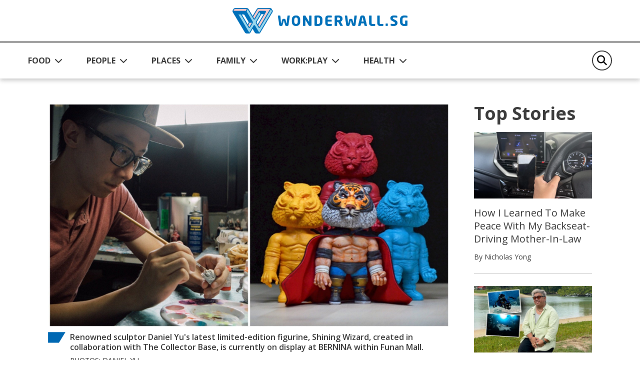

--- FILE ---
content_type: text/html; charset=utf-8
request_url: https://wonderwall.sg/People/artist-behind-the-art-no-figures-of-his-fave-characters-so-he-made-them
body_size: 16281
content:
 <!DOCTYPE html> <html lang="en"> <head> <title>
	Artist Behind The Art: No Figures Of His Fave Characters, So He Made Them
</title> <!-- Start META and Stylesheet Here --> <meta http-equiv="X-UA-Compatible" content="IE=edge" /> <meta http-equiv="Content-Type" content="text/html; charset=UTF-8"> <meta name="viewport" content="width=device-width, initial-scale=1.0" /> <link rel="preconnect" href="https://fonts.googleapis.com"> <link rel="preconnect" href="https://fonts.gstatic.com" crossorigin> <link href="https://fonts.googleapis.com/css2?family=Open+Sans:wght@400;600;700&display=swap" rel="stylesheet"> <link rel="icon" type="image/png" sizes="192x192" href="/images/default-source/default-album/android-icon-192x192.png" /> <link rel="icon" type="image/png" sizes="32x32" href="/images/default-source/default-album/favicon-32x32.png" /> <link rel="icon" type="image/png" sizes="96x96" href="/images/default-source/default-album/favicon-96x96.png" /> <link rel="icon" type="image/png" sizes="16x16" href="/images/default-source/default-album/favicon-16x16.png" /> <script src="/assets/ww/js/VisitorAPI.js" type="text/javascript"></script><script src="/assets/ww/js/AppMeasurement.js" type="text/javascript"></script><link href="/assets/css/bootstrap.min.css" rel="stylesheet" type="text/css" /><link href="/assets/css/all.min.css" rel="stylesheet" type="text/css" /><link href="/assets/css/sf-bootstrap-conflict.css" rel="stylesheet" type="text/css" /><link href="/assets/css/swiper-bundle.min.css" rel="stylesheet" type="text/css" /><link href="/assets/ww/css/main.css" rel="stylesheet" type="text/css" /> <meta property="og:type" content="website" /><meta property="og:site_name" content="Wonderwall" /><meta property="og:title" content="Artist Behind The Art: No Figures Of His Fave Characters, So He Made Them" /><meta property="og:url" content="https://wonderwall.sg/people/artist-behind-the-art-no-figures-of-his-fave-characters-so-he-made-them" /><meta property="og:description" content="Renowned sculptor Daniel Yu&#39;s latest limited edition figurine, Shining Wizard, is currently on display at BERNINA within Funan Mall." /><meta property="og:image" content="https://wonderwall.sg/images/default-source/content/dam/wonderwall/images/2022/02/artist-behind-the-art--no-figures-of-his-fave-characters-so-he-made-them/artist_behind_the_art_daniel_yu_rectangle.jpg.jpg?sfvrsn=4a17112a_0" /><meta property="twitter:title" content="Artist Behind The Art: No Figures Of His Fave Characters, So He Made Them" /><meta property="twitter:description" content="Renowned sculptor Daniel Yu&#39;s latest limited edition figurine, Shining Wizard, is currently on display at BERNINA within Funan Mall." /><meta property="twitter:image" content="https://wonderwall.sg/images/default-source/content/dam/wonderwall/images/2022/02/artist-behind-the-art--no-figures-of-his-fave-characters-so-he-made-them/artist_behind_the_art_daniel_yu_rectangle.jpg.jpg?sfvrsn=4a17112a_0" /><link rel="canonical" href="https://wonderwall.sg/people/artist-behind-the-art-no-figures-of-his-fave-characters-so-he-made-them" /><script type="application/ld+json">{
  "@context": "https://schema.org",
  "@type": "Article",
  "mainEntityOfPage": {
    "@type": "WebPage",
    "@id": "https://wonderwall.sg/people/artist-behind-the-art-no-figures-of-his-fave-characters-so-he-made-them"
  },
  "headline": "Artist Behind The Art: No Figures Of His Fave Characters, So He Made Them",
  "description": "Renowned sculptor Daniel Yu's latest limited edition figurine, Shining Wizard, is currently on display at BERNINA within Funan Mall.",
  "image": [
    "https://wonderwall.sg/images/default-source/content/dam/wonderwall/images/2022/02/artist-behind-the-art--no-figures-of-his-fave-characters-so-he-made-them/artist_behind_the_art_daniel_yu_rectangle.jpg.jpg?sfvrsn=4a17112a_0"
  ],
  "author": {
    "@type": "Person",
    "name": "Farhan Shafie"
  },
  "publisher": {
    "@type": "Organization",
    "name": "Wonderwall.sg",
    "logo": {
      "@type": "ImageObject",
      "url": "https://wonderwall.sg/images/default-source/default-album/img-logo.png"
    }
  },
  "datePublished": "2022-02-06T08:00:00",
  "potentialAction": [
    {
      "@type": "ReadAction",
      "target": "https://wonderwall.sg/people/artist-behind-the-art-no-figures-of-his-fave-characters-so-he-made-them",
      "name": "Read Article Here"
    },
    {
      "@type": "ShareAction",
      "name": "Share this article",
      "target": [
        "https://www.facebook.com/sharer.php?u=https%3a%2f%2fwonderwall.sg%2fpeople%2fartist-behind-the-art-no-figures-of-his-fave-characters-so-he-made-them",
        "https://www.linkedin.com/shareArticle?mini=true&url=https%3a%2f%2fwonderwall.sg%2fpeople%2fartist-behind-the-art-no-figures-of-his-fave-characters-so-he-made-them",
        "https://twitter.com/intent/tweet?url=https%3a%2f%2fwonderwall.sg%2fpeople%2fartist-behind-the-art-no-figures-of-his-fave-characters-so-he-made-them&text=Artist+Behind+The+Art%3a+No+Figures+Of+His+Fave+Characters%2c+So+He+Made+Them",
        "https://telegram.me/share/url?url=https%3a%2f%2fwonderwall.sg%2fpeople%2fartist-behind-the-art-no-figures-of-his-fave-characters-so-he-made-them&text=Artist+Behind+The+Art%3a+No+Figures+Of+His+Fave+Characters%2c+So+He+Made+Them",
        "https://api.whatsapp.com/send?text=https%3a%2f%2fwonderwall.sg%2fpeople%2fartist-behind-the-art-no-figures-of-his-fave-characters-so-he-made-them",
        "http://www.facebook.com/dialog/send?app_id=919721012396403&link=https%3a%2f%2fwonderwall.sg%2fpeople%2fartist-behind-the-art-no-figures-of-his-fave-characters-so-he-made-them&redirect_uri=https://www.wonderwall.sg/"
      ]
    }
  ]
}</script><script type="text/javascript">
(function(w,d,s,l,i){w[l]=w[l]||[];w[l].push({'gtm.start':
new Date().getTime(),event:'gtm.js'});var f=d.getElementsByTagName(s)[0],
j=d.createElement(s),dl=l!='dataLayer'?'&l='+l:'';j.async=true;j.src=
'https://www.googletagmanager.com/gtm.js?id='+i+dl;f.parentNode.insertBefore(j,f);
})(window,document,'script','dataLayer','GTM-NB5TC3K');
</script><script type="text/javascript">
!function(){"use strict";window.addEventListener("message",(function(a){if(void 0!==a.data["datawrapper-height"]){var e=document.querySelectorAll("iframe");for(var t in a.data["datawrapper-height"])for(var r=0;r<e.length;r++)if(e[r].contentWindow===a.source){var i=a.data["datawrapper-height"][t]+"px";e[r].style.height=i}}}))}();
</script></head> <body> <script src="/ScriptResource.axd?d=6DQe8ARl7A9TiuWej5ttCqpnZWQzBuKFUslBVwaoSovsmywdhSRY827AaNC2kxR_xzO0txPlyuzIAZW_ab_kHcacyGaN9DXN7xv5FSog3Y-QBagtt7EP5gSEOCNtuZBPIKTqbQtjAXRbyKy6wuQOWt_8fZ9I7Eb_iOt6gHQq7jbIR0apIsf0YUXUnOI6yc4m0&amp;t=fffffffff003925f" type="text/javascript"></script><script src="/ScriptResource.axd?d=74FHISOx3fOPKwLxL0RMYpoVpM9FzlL_ZsECfQEdGiaIm3rmE50Q3lmCF05Ml_RSbSj85aXn4VICbdab0_vd7qQ3UNPYN5DD5xBd3h03AtXVmbQAmtKAY49ci2ONWlVYqnqt5v9uYLsCY9fOEYpVYBDEI2CL-kLJlYqK5AuOktzcpzKC60X4tsTOEzxgfdc20&amp;t=fffffffff003925f" type="text/javascript"></script><script src="/ResourcePackages/Bootstrap5/assets/dist/js/popper.min.js" type="text/javascript"></script> <script src="/assets/js/jquery.min.js" type="text/javascript"></script> 

<link rel="preconnect" href="https://tags.crwdcntrl.net">
<link rel="preconnect" href="https://bcp.crwdcntrl.net">
<link rel="preconnect" href="https://c.ltmsphrcl.net">
<link rel="dns-prefetch" href="https://tags.crwdcntrl.net">
<link rel="dns-prefetch" href="https://bcp.crwdcntrl.net">
<link rel="dns-prefetch" href="https://c.ltmsphrcl.net">
<script>
! function() {
var lotameClientId = '17562';
var lotameTagInput = {
data: {},
config: {
clientId: Number(lotameClientId)
}
};
// Lotame initialization
var lotameConfig = lotameTagInput.config || {};
var namespace = window['lotame_' + lotameConfig.clientId] = {};
namespace.config = lotameConfig;
namespace.data = lotameTagInput.data || {};
namespace.cmd = namespace.cmd || [];
} ();
</script>
<script async src="https://tags.crwdcntrl.net/lt/c/17562/lt.min.js"></script>
<!-- Google Tag Manager (noscript) -->
<noscript><iframe src="https://www.googletagmanager.com/ns.html?id=GTM-NB5TC3K"
height="0" width="0" style="display:none;visibility:hidden"></iframe></noscript>
<!-- End Google Tag Manager (noscript) -->
<script async defer crossorigin="anonymous" src="https://connect.facebook.net/en_GB/sdk.js#xfbml=1&version=v17.0" nonce="rajZb7vN"></script>
<!-- Facebook Pixel Code --><script>!function(f,b,e,v,n,t,s){if(f.fbq)return;n=f.fbq=function(){n.callMethod?n.callMethod.apply(n,arguments):n.queue.push(arguments)};if(!f._fbq)f._fbq=n;n.push=n;n.loaded=!0;n.version='2.0';n.queue=[];t=b.createElement(e);t.async=!0;t.src=v;s=b.getElementsByTagName(e)[0];s.parentNode.insertBefore(t,s)}(window,document,'script','https://connect.facebook.net/en_US/fbevents.js');fbq('init', '121677956505065');fbq('track', 'PageView');</script><noscript><img height="1" width="1"src="https://www.facebook.com/tr?id=121677956505065&ev=PageView&noscript=1"/></noscript><!-- End Facebook Pixel Code -->
<!-- Google Global Site tag (gtag.js) -->
<script async src="https://www.googletagmanager.com/gtag/js?id=AW-712856687"></script>
<script>
	  window.dataLayer = window.dataLayer || [];
	  function gtag(){dataLayer.push(arguments);}
	  gtag('js', new Date());
	  gtag('config', 'AW-712856687');
	</script>
<!--End Site tag-->

<!-- Google Tag Manager --><script>(function(w,d,s,l,i){w[l]=w[l]||[];w[l].push({'gtm.start':new Date().getTime(),event:'gtm.js'});var f=d.getElementsByTagName(s)[0],j=d.createElement(s),dl=l!='dataLayer'?'&l='+l:'';j.async=true;j.src='https://www.googletagmanager.com/gtm.js?id='+i+dl;f.parentNode.insertBefore(j,f);})(window,document,'script','dataLayer','GTM-MT7885B');gtag('config', 'AW-712856687');</script>
<!-- End Google Tag Manager --><!-- Event snippet for Website Traffic Conversion Page --><script>gtag('event', 'conversion', {'send_to' : 'AW-712856687/VU_hCIXe3s0BEO-o9dMC'});</script>
	<!-- End Event snippet for Website Traffic Conversion Page --><!-- Google Tag Manager (noscript) --><noscript>
	<iframe src="https://www.googletagmanager.com/ns.html?id=GTM-MT7885B" height="0" width="0" style="display: none; visibility: hidden"></iframe></noscript><!-- End Google Tag Manager (noscript) -->
<!-- Google tag (gtag.js) -->
<script async src="https://www.googletagmanager.com/gtag/js?id=G-VF3XJF7P5H"></script>
<script>
  window.dataLayer = window.dataLayer || [];
  function gtag(){dataLayer.push(arguments);}
  gtag('js', new Date());

  gtag('config', 'G-VF3XJF7P5H');
</script>
<!-- Global site tag (gtag.js) - Google Analytics -->
<script async src="https://www.googletagmanager.com/gtag/js?id=UA-145332339-1"></script>
<script>
	window.dataLayer = window.dataLayer || [];
	function gtag() {
		dataLayer.push(arguments);
	}
	gtag('js', new Date());
	gtag('config', 'UA-145332339-1');
</script>
<a class="visually-hidden-focusable" href="#content" data-sf-ec-immutable="">Skip to main content</a>



 <header> 
<!-- NAVBAR -->
<div id="Header_T697C15C4001_Col00" class="sf_colsIn" data-sf-element="MainNavigation" data-placeholder-label="MainNavigation">






<nav class="navbar navbar-expand-lg">

    <div class="navbar navbar-content">
        <div class="container-fluid">
            <!-- Start Logo -->
            <!-- Create 2 field for user to upload logo image (desktop & mobile) and 1 field for user to customise hyperlink. Alt & Title can read from image itself. -->
            <a class="navbar-brand" href="/" onclick="return homeLogoClicked()" title="Wonderwall.sg">
                <img src="/images/default-source/default-album/img-logo.png" alt="Wonderwall.sg" title="Wonderwall.sg" class="d-none d-lg-block">
                <img src="/images/default-source/default-album/img-logo-blue.png" alt="Wonderwall.sg" title="Wonderwall.sg" class="d-lg-none">
            </a>
            <!-- End Logo -->

            <button class="navbar-toggler" type="button" data-bs-toggle="offcanvas" data-bs-target="#offcanvasNavbar" aria-controls="offcanvasNavbar" aria-label="Toggle Navigation">
                <span class="navbar-toggler-icon"></span>
            </button>
        </div>
    </div>

    <div class="navbar-content navbar-sticky-content">
        <div class="navbar-sticky">
            <div class="container-fluid">
                <div class="offcanvas offcanvas-end" tabindex="-1" id="offcanvasNavbar" aria-labelledby="offcanvasNavbarLabel">
                    <div class="offcanvas-header">
                        <!-- Start Mobile Nav Logo -->
                        <!-- This image will read desktop logo from input field. Alt & Title can read from image itself. -->
                        <div class="offcanvas-title" id="offcanvasNavbarLabel"><img src="/images/default-source/default-album/img-logo.png" alt="Wonderwall.sg" title="Wonderwall.sg"></div>
                        <!-- End Mobile Nav Logo -->

                        <button type="button" class="btn-close" data-bs-dismiss="offcanvas" aria-label="Close"></button>
                    </div>

                    <div class="offcanvas-body justify-content-between">
                        <ul class="navbar-nav">
                            <!-- Start Sticky Nav Logo -->
                            <li class="nav-item nav-logo">
                                <a class="nav-link" href="/" onclick="return homeLogoClicked()"><img src="/images/default-source/default-album/img-logo-blue.png" alt="Wonderwall.sg" title="Wonderwall.sg"></a>
                            </li>
                            <!-- End Sticky Nav Logo -->
            <li class="nav-item dropdown">
                <button class="nav-link dropdown-toggle" id="offcanvasNavbarDropdown1" role="button" aria-expanded="false">
                    <a href="/food"
                       onclick="return navigationClicked('FOOD')">FOOD</a>
                </button>
                <ul class="dropdown-menu" aria-labelledby="offcanvasNavbarDropdown1">
                            <li>
            <a class="dropdown-item" href="/search?page=1&sc=recipes&c=food"
               onclick="return navigationClicked('food','Recipes')">
                Recipes
            </a>
        </li>
        <li>
            <a class="dropdown-item" href="/search?page=1&sc=discovery&c=food"
               onclick="return navigationClicked('food','Discovery')">
                Discovery
            </a>
        </li>
        <li>
            <a class="dropdown-item" href="/search?page=1&sc=special-diets&c=food"
               onclick="return navigationClicked('food','Special Diets')">
                Special Diets
            </a>
        </li>
        <li>
            <a class="dropdown-item" href="/search?page=1&sc=recommendations&c=food"
               onclick="return navigationClicked('food','Recommendations')">
                Recommendations
            </a>
        </li>
        <li>
            <a class="dropdown-item" href="/search?page=1&sc=occasions&c=food"
               onclick="return navigationClicked('food','Occasions')">
                Occasions
            </a>
        </li>

                </ul>
            </li>
            <li class="nav-item dropdown">
                <button class="nav-link dropdown-toggle" id="offcanvasNavbarDropdown1" role="button" aria-expanded="false">
                    <a href="/people"
                       onclick="return navigationClicked('PEOPLE')">PEOPLE</a>
                </button>
                <ul class="dropdown-menu" aria-labelledby="offcanvasNavbarDropdown1">
                            <li>
            <a class="dropdown-item" href="/search?page=1&sc=we-are-singapore&c=people"
               onclick="return navigationClicked('people','We Are Singapore')">
                We Are Singapore
            </a>
        </li>
        <li>
            <a class="dropdown-item" href="/search?page=1&sc=relationships&c=people"
               onclick="return navigationClicked('people','Relationships')">
                Relationships
            </a>
        </li>
        <li>
            <a class="dropdown-item" href="/search?page=1&sc=culture&c=people"
               onclick="return navigationClicked('people','Culture')">
                Culture
            </a>
        </li>

                </ul>
            </li>
            <li class="nav-item dropdown">
                <button class="nav-link dropdown-toggle" id="offcanvasNavbarDropdown1" role="button" aria-expanded="false">
                    <a href="/places"
                       onclick="return navigationClicked('PLACES')">PLACES</a>
                </button>
                <ul class="dropdown-menu" aria-labelledby="offcanvasNavbarDropdown1">
                            <li>
            <a class="dropdown-item" href="/search?page=1&sc=travel&c=places"
               onclick="return navigationClicked('places','Travel')">
                Travel
            </a>
        </li>
        <li>
            <a class="dropdown-item" href="/search?page=1&sc=local-attractions&c=places"
               onclick="return navigationClicked('places','Local Attractions')">
                Local Attractions
            </a>
        </li>
        <li>
            <a class="dropdown-item" href="/search?page=1&sc=home&c=places"
               onclick="return navigationClicked('places','Home')">
                Home
            </a>
        </li>
        <li>
            <a class="dropdown-item" href="/search?page=1&sc=earth-matters&c=places"
               onclick="return navigationClicked('places','Earth Matters')">
                Earth Matters
            </a>
        </li>

                </ul>
            </li>
            <li class="nav-item dropdown">
                <button class="nav-link dropdown-toggle" id="offcanvasNavbarDropdown1" role="button" aria-expanded="false">
                    <a href="/family"
                       onclick="return navigationClicked('FAMILY')">FAMILY</a>
                </button>
                <ul class="dropdown-menu" aria-labelledby="offcanvasNavbarDropdown1">
                            <li>
            <a class="dropdown-item" href="/search?page=1&sc=pets&c=family"
               onclick="return navigationClicked('family','Pets')">
                Pets
            </a>
        </li>
        <li>
            <a class="dropdown-item" href="/search?page=1&sc=parenting&c=family"
               onclick="return navigationClicked('family','Parenting')">
                Parenting
            </a>
        </li>
        <li>
            <a class="dropdown-item" href="/search?page=1&sc=home&c=family"
               onclick="return navigationClicked('family','Home')">
                Home
            </a>
        </li>
        <li>
            <a class="dropdown-item" href="/search?page=1&sc=family-matters&c=family"
               onclick="return navigationClicked('family','Family Matters')">
                Family Matters
            </a>
        </li>
        <li>
            <a class="dropdown-item" href="/search?page=1&sc=family-fun&c=family"
               onclick="return navigationClicked('family','Family Fun')">
                Family Fun
            </a>
        </li>

                </ul>
            </li>
            <li class="nav-item dropdown">
                <button class="nav-link dropdown-toggle" id="offcanvasNavbarDropdown1" role="button" aria-expanded="false">
                    <a href="/workplay"
                       onclick="return navigationClicked('WORK:PLAY')">WORK:PLAY</a>
                </button>
                <ul class="dropdown-menu" aria-labelledby="offcanvasNavbarDropdown1">
                            <li>
            <a class="dropdown-item" href="/search?page=1&sc=work&c=workplay"
               onclick="return navigationClicked('workplay','Work')">
                Work
            </a>
        </li>
        <li>
            <a class="dropdown-item" href="/search?page=1&sc=things-to-do&c=workplay"
               onclick="return navigationClicked('workplay','Things To Do')">
                Things To Do
            </a>
        </li>
        <li>
            <a class="dropdown-item" href="/search?page=1&sc=tech&c=workplay"
               onclick="return navigationClicked('workplay','Tech')">
                Tech
            </a>
        </li>
        <li>
            <a class="dropdown-item" href="/search?page=1&sc=money&c=workplay"
               onclick="return navigationClicked('workplay','Money')">
                Money
            </a>
        </li>
        <li>
            <a class="dropdown-item" href="/search?page=1&sc=hobbies&c=workplay"
               onclick="return navigationClicked('workplay','Hobbies')">
                Hobbies
            </a>
        </li>
        <li>
            <a class="dropdown-item" href="/search?page=1&sc=culture&c=workplay"
               onclick="return navigationClicked('workplay','Culture')">
                Culture
            </a>
        </li>
        <li>
            <a class="dropdown-item" href="/search?page=1&sc=body-mind&c=workplay"
               onclick="return navigationClicked('workplay','Body &amp; Mind')">
                Body &amp; Mind
            </a>
        </li>

                </ul>
            </li>
            <li class="nav-item dropdown">
                <button class="nav-link dropdown-toggle" id="offcanvasNavbarDropdown1" role="button" aria-expanded="false">
                    <a href="/health"
                       onclick="return navigationClicked('HEALTH')">HEALTH</a>
                </button>
                <ul class="dropdown-menu" aria-labelledby="offcanvasNavbarDropdown1">
                            <li>
            <a class="dropdown-item" href="/search?page=1&sc=news-tips&c=health"
               onclick="return navigationClicked('health','News &amp; Tips')">
                News &amp; Tips
            </a>
        </li>
        <li>
            <a class="dropdown-item" href="/search?page=1&sc=mental-health&c=health"
               onclick="return navigationClicked('health','Mental Health')">
                Mental Health
            </a>
        </li>
        <li>
            <a class="dropdown-item" href="/search?page=1&sc=fitness&c=health"
               onclick="return navigationClicked('health','Fitness')">
                Fitness
            </a>
        </li>

                </ul>
            </li>
                        </ul>

                        <!-- Start Nav search box -->
                        <div class="nav-search-form">
                            <form class="form-search" role="search">
                                <button class="btn-search" aria-label="Search" type="button">
                                    <em class="fa-solid fa-magnifying-glass"></em>
                                </button>
                                <input id="nav_search" class="form-control" type="search" placeholder="Search" aria-label="Search" autocomplete="off">
                                <button class="btn btn-primary btn-mobile-search" type="button">Search</button>
                            </form>
                            <div id="navigationSearchSuggestionDatalistContainer">
                            </div>
                        </div>
                        <!-- End Nav search box -->
                    </div>
                </div>
            </div>
        </div>
    </div>
</nav>





</div>
 </header> <main class="content"> <input id="baseUrl" data-base-url="" style="display:none;" /> <input id="currentUrl" data-current-url="" style="display:none;" /> <input id="searchUrl" data-search-url="" style="display:none;" /> 
<!-- LISTING SECTION -->
<section class="listing-container">
    <div class="container-fluid">
        <div class="stories-container">
            <div class="row">
                <div class="col-12 col-lg-8">
                    <div id="MainContent_C006_Col00" class="sf_colsIn" data-sf-element="LeftSection" data-placeholder-label="LeftSection">
<img border="0" src="https://r.turn.com/r/beacon?b2=k4MX8C8L902ITSXiOIUtsVzjNJ7N1RaElNJP1agd-f4iOVO0TIg1-IR9FbaIEy0Yq4IVmLdVPyjXlPyLvGHecA&cid=">
                    </div>
                </div>
                <div class="col-lg-3 ms-auto d-none d-lg-block">
                    <div id="MainContent_C006_Col01" class="sf_colsIn" data-sf-element="RightSection" data-placeholder-label="RightSection">
<div class="top-stories-container">
    <h2>Top Stories</h2>

    <div class="card stories-card ">
        <a href="/family/make-peace-with-backseat-driving-mother-in-law" aria-labelledby="stories-title"
           onclick="return topStoriesArticleClicked('home','How I Learned To Make Peace With My Backseat-Driving Mother-in-Law')">
            <div class="card-img-top">
                <img src="/images/default-source/content/dam/wonderwall/images/2026/01/how-i-learned-to-make-peace-with-my-backseat-driving-mother-in-law/kakee_mil_rectangle2.jpg?sfvrsn=d292077d_1" alt="" title="How I Learned To Make Peace With My Backseat-Driving Mother-in-Law">
            </div>
            <div class="card-body">
                <p class="card-title" id="stories-title">How I Learned To Make Peace With My Backseat-Driving Mother-in-Law</p>
                <p class="card-author">By Nicholas Yong</p>
            </div>
        </a>
    </div>
    <div class="card stories-card ">
        <a href="/people/toh-xing-jie-underwater-photographer" aria-labelledby="stories-title"
           onclick="return topStoriesArticleClicked('home','He Thought He’d Never Dive Again. Now He’s An Award-Winning Photographer')">
            <div class="card-img-top">
                <img src="/images/default-source/content/dam/wonderwall/images/2026/01/toh-xing-jie-xj-underwater-photographer/xj_underwater_photographer_lead_2.jpg?sfvrsn=d2a19715_1" alt="" title="He Thought He’d Never Dive Again. Now He’s An Award-Winning Photographer">
            </div>
            <div class="card-body">
                <p class="card-title" id="stories-title">He Thought He’d Never Dive Again. Now He’s An Award-Winning Photographer</p>
                <p class="card-author">By Ng Kai</p>
            </div>
        </a>
    </div>
    <div class="card stories-card ">
        <a href="/places/national-monuments-of-singapore-old-hill-street-police-station" aria-labelledby="stories-title"
           onclick="return topStoriesArticleClicked('home','This National Monument Has 900+ Windows – And They’re All Over Your Feed &#127752;')">
            <div class="card-img-top">
                <img src="/images/default-source/content/dam/wonderwall/images/2023/11/national-monuments-of-singapore-former-hill-street-police-station/old_hill_street_lead_2.jpg?sfvrsn=aa2d561_1" alt="" title="This National Monument Has 900+ Windows – And They’re All Over Your Feed &#127752;">
            </div>
            <div class="card-body">
                <p class="card-title" id="stories-title">This National Monument Has 900+ Windows – And They’re All Over Your Feed &#127752;</p>
                <p class="card-author">By Ng Kai</p>
            </div>
        </a>
    </div>
    <div class="card stories-card ">
        <a href="/places/national-monuments-of-singapore-singapore-conference-hall" aria-labelledby="stories-title"
           onclick="return topStoriesArticleClicked('home','This National Monument Was Built At The Dawn Of Singapore\u0027s Independence')">
            <div class="card-img-top">
                <img src="/images/default-source/content/dam/wonderwall/images/2023/11/national-monuments-of-singapore-singapore-conference-hall/sg_conference_hall_2026_lead.jpg?sfvrsn=f7a4f21c_1" alt="" title="This National Monument Was Built At The Dawn Of Singapore&#39;s Independence">
            </div>
            <div class="card-body">
                <p class="card-title" id="stories-title">This National Monument Was Built At The Dawn Of Singapore&#39;s Independence</p>
                <p class="card-author">By Ng Kai</p>
            </div>
        </a>
    </div>
    <div class="card stories-card ">
        <a href="/places/national-monuments-of-singapore-st-andrews-cathedral" aria-labelledby="stories-title"
           onclick="return topStoriesArticleClicked('home','This National Monument Was Struck By Lightning In The Same Spot... Twice ⚡')">
            <div class="card-img-top">
                <img src="/images/default-source/content/dam/wonderwall/images/2023/06/national-monuments-of-singapore-saint-andrew&#39;s-cathedral/st_andrews_cathedral_lead_3.jpg?sfvrsn=1e7178bf_1" alt="" title="This National Monument Was Struck By Lightning In The Same Spot... Twice ⚡">
            </div>
            <div class="card-body">
                <p class="card-title" id="stories-title">This National Monument Was Struck By Lightning In The Same Spot... Twice ⚡</p>
                <p class="card-author">By Ng Kai</p>
            </div>
        </a>
    </div>
    <div class="card stories-card ">
        <a href="/workplay/dopamine-land-review-sentosa-singapore" aria-labelledby="stories-title"
           onclick="return topStoriesArticleClicked('home','A Burnt-Out Millennial And A \&quot;Let’s See If This Is Worth It” Gen Z Visit Dopamine Land')">
            <div class="card-img-top">
                <img src="/images/default-source/content/dam/wonderwall/images/2025/12/a-burnt-out-millennial-and-a-skeptical-gen-z-visit-dopamine-land/dopamine_land_singapore_lead_2.jpg?sfvrsn=bd98542c_1" alt="" title="A Burnt-Out Millennial And A &quot;Let’s See If This Is Worth It” Gen Z Visit Dopamine Land">
            </div>
            <div class="card-body">
                <p class="card-title" id="stories-title">A Burnt-Out Millennial And A &quot;Let’s See If This Is Worth It” Gen Z Visit Dopamine Land</p>
                <p class="card-author">By Ng Kai and Diane Lam</p>
            </div>
        </a>
    </div>
    <div class="card stories-card ">
        <a href="/places/2019-singapore-largest-shopping-mall-library-opens" aria-labelledby="stories-title"
           onclick="return topStoriesArticleClicked('home','On This Day In 2019, Singapore’s Largest Shopping Mall Library Opened At Harbourfront')">
            <div class="card-img-top">
                <img src="/images/default-source/content/dam/wonderwall/images/2025/01/today-in-2009--singapore-s-largest-shopping-mall-library-opens/bitd_library_harbourfront_rectangle.jpg?sfvrsn=72975f2a_1" alt="" title="On This Day In 2019, Singapore’s Largest Shopping Mall Library Opened At Harbourfront">
            </div>
            <div class="card-body">
                <p class="card-title" id="stories-title">On This Day In 2019, Singapore’s Largest Shopping Mall Library Opened At Harbourfront</p>
                <p class="card-author">By Nicholas Yong</p>
            </div>
        </a>
    </div>
</div>


                    </div>
                </div>
            </div>
            <div class="loadMore">
            </div>

        </div>
    </div>
</section>
<!-- ARTICLE SECTION -->
<section class="detail-container">
    <div class="container-fluid">
        <div class="article-container">
            <div class="row">
                <div id="MainContent_C003_Col00" class="col-12 col-lg-9 sf_colsIn" data-sf-element="LeftSection" data-placeholder-label="LeftSection">


            <script>$(".banner-container").remove(); $(".listing-container").remove(); $(".detail-container").show();</script>


<script>
    var d = new Date, n = d.toLocaleTimeString("en-US", { hour: "2-digit", minute: "2-digit", hour12: !0 }), dow = d.getDay(); dow = 0 === dow ? "Sunday" : 1 === dow ? "Monday" : 2 === dow ? "Tuesday" : 3 === dow ? "Wednesday" : 4 === dow ? "Thursday" : 5 === dow ? "Friday" : "Saturday";

    s.pageName = "wonderwall:en:" + "People".toLowerCase() + ":" + "artist-behind-the-art-no-figures-of-his-fave-characters-so-he-made-them";
    s.prop1 = s.eVar1 = s.pageName;
    s.prop2 = s.eVar2 = "https://wonderwall.sg/people/artist-behind-the-art-no-figures-of-his-fave-characters-so-he-made-them";

    s.prop3 = s.eVar3 = getPreviousPage();
    setPreviousPage(s.pageName);

    if ("People") {
        s.prop4 = s.eVar4 = "People".toLowerCase();
        s.channel = s.prop4;
        s.prop5 = s.eVar5 = "article page";
        s.prop7 = s.eVar7 = "article";
    }

    s.prop6 = s.eVar6 = "en";
    s.prop8 = s.eVar8 = "article: detail";
    s.prop9 = s.eVar9 = n+"|"+dow;
    s.prop10 = s.eVar10 = s.getPercentPageViewed();

    if ("https://wonderwall.sg") {
        s.prop11 = s.eVar11 = "https://wonderwall.sg";
    }
    s.prop14 = s.eVar14 = getNewRepeat();
    s.prop18 = s.eVar18 = "Artist Behind The Art: No Figures Of His Fave Characters, So He Made Them";

    var mvcid = visitor.getMarketingCloudVisitorID();
    s.prop75 = s.eVar75 = mvcid;

    s.events = "event16,event17";
    s.t();
</script>

        <div class="row gy-4">
            <div class="col-12 article-banner order-md-1">
                <figure class="figcaption">
                    <img src="/images/default-source/content/dam/wonderwall/images/2022/02/artist-behind-the-art--no-figures-of-his-fave-characters-so-he-made-them/artist_behind_the_art_daniel_yu_rectangle.jpg.jpg?sfvrsn=4a17112a_0" alt="" title="">
                    <figcaption>
                                <strong>Renowned sculptor Daniel Yu&#39;s latest limited-edition figurine, Shining Wizard, created in collaboration with The Collector Base, is currently on display at BERNINA within Funan Mall.</strong>

                        Photos: Daniel Yu
                    </figcaption>
                </figure>
            </div>
            <div class="col-12 col-md-9 col-lg-8 order-md-3">
                <div class="article-contents">
                    <h1>Artist Behind The Art: No Figures Of His Fave Characters, So He Made Them</h1>
                    <div class="row article-author-date">
                        <div class="col-6 text-start">
                            By
                                <a href="/search?author=Farhan%20Shafie&c=workplay--people--places--family--health--food">
                                    Farhan Shafie
                                </a>
                        </div>
                        <div class="col-6 text-end">06 February 2022</div>
                    </div>
                    <div class="article-content">

                        <p>Remember what the world was like before social media and the Internet, when toys and figurines acted as a form of escapism for generations of children and older collectors alike?</p>
<p>Daniel Yu does.</p>
<p>The toys that this 80s kid played with served as a magical portal into the pop culture of that time. It ignited his imagination and passion so much so that he became a self-taught artist and independent toymaker working primarily in the mediums of clay and resin.</p>
<p>Today, the 36-year-old business management graduate from Singapore Management University combines local tradition and pop culture ephemera in his works which have gained a cult following in both the local as well as international scenes.</p>
<p>His latest creation, Shining Wizard, is currently on display at BERNINA within Funan as part of the shopping mall's &quot;Creative Intersections&quot; project held in conjunction with the Lunar New Year.</p>
<p>&quot;For Creative Intersections, Chan + Hori Contemporary brought together 15 artist and brand collaborations to respond to the Year of the Tiger, and, in particular, Singapore's connection to tigers through history, mythology, pop culture and so forth,&quot; says project curator Deborah Lim.</p>
<p>&quot;We brought together creatives - from fashion designers to poets, visual artists to independent toymakers such as Daniel Yu - for this initiative to bring art into a public sphere through personal encounters.&quot;</p>
<p>We caught up with Daniel to learn more about his latest figurine series and how it was inspired by... pro wrestling?</p>
<figure><img src='/images/default-source/content/dam/wonderwall/images/2022/02/artist-behind-the-art--no-figures-of-his-fave-characters-so-he-made-them/artist_daniel_yu_shining_wizard_2.jpg.jpg?sfvrsn=37307980_0' alt='' title=''><figcaption>Photo: Daniel Yu</figcaption></figure><figure><img src='/images/default-source/content/dam/wonderwall/images/2022/02/artist-behind-the-art--no-figures-of-his-fave-characters-so-he-made-them/the-collector-base-x-daniel-yu.jpg.jpg?sfvrsn=278a5019_0' alt='' title=''><figcaption>Photo: Daniel Yu</figcaption></figure><p><b>Tell us about your roar-some collab with Funan!</b></p>
<p>Chan+Hori Contemporary approached me for &quot;Creative Intersections: In the Year of The Tiger&quot;. I was immediately drawn to the tiger narrative and the collaborative nature of bringing artists and brands together.</p>
<p>The tiger - majestic and regal - has been shaped by our imagination through years of folklore, mythology and popular culture. I was compelled to create something that evoked all these qualities, with a contemporary spin to it.<br>
</p>
<figure><img src='/images/default-source/content/dam/wonderwall/images/2022/02/artist-behind-the-art--no-figures-of-his-fave-characters-so-he-made-them/artist_daniel_yu_shining_wizard_1.jpg.jpg?sfvrsn=e742ba8a_0' alt='' title=''><figcaption>Photo: Daniel Yu</figcaption></figure><p><b>We're big fans of pro wrestling, and we hear you are too! How did your love of wrestling influence your creation of Shining Wizard?</b></p>
<p>I came up with the character Shining Wizard (named after a wrestling move), a professional wrestler that dons a sacred tiger mask and is imbued with the spirit of the ferocious beast.</p>
<p>I grew up in an era when wrestlers were as close to real-life superheroes as you could get - athletes in a high-action theatrical soap opera that you could watch on TV every week. Many of them looked like they had stepped right out of the pages of a comic book - outrageous personalities, flamboyant ring gear and chiselled physiques.</p>
<p>I was particularly fascinated with masked wrestlers. They carried around an aura of mystery and intrigue that made them even more appealing. Oftentimes, their masks had elements of animals or symbolic references that labeled them either a good guy or bad guy. The wrestlers would channel the identities of the masks they wore during their performances.</p>
<p>The Shining Wizard is an embodiment of that particular genre in professional wrestling.</p>
<p>The character also draws references to a wrestler called Tiger Mask, who, incidentally, was inspired by a Japanese manga and anime series in the 70s of the same name.</p>
<blockquote class="instagram-media" data-instgrm-permalink="https://www.instagram.com/p/CWlHxlWvP9A/?utm_source=ig_embed&amp;utm_campaign=loading" data-instgrm-version="14" style=" background:#FFF; border:0; border-radius:3px; box-shadow:0 0 1px 0 rgba(0,0,0,0.5),0 1px 10px 0 rgba(0,0,0,0.15); margin: 1px; max-width:540px; min-width:326px; padding:0; width:99.375%; width:-webkit-calc(100% - 2px); width:calc(100% - 2px);"><div style="padding:16px;"> <a href="https://www.instagram.com/p/CWlHxlWvP9A/?utm_source=ig_embed&amp;utm_campaign=loading" style=" background:#FFFFFF; line-height:0; padding:0 0; text-align:center; text-decoration:none; width:100%;" target="_blank"> <div style=" display: flex; flex-direction: row; align-items: center;"> <div style="background-color: #F4F4F4; border-radius: 50%; flex-grow: 0; height: 40px; margin-right: 14px; width: 40px;"></div> <div style="display: flex; flex-direction: column; flex-grow: 1; justify-content: center;"> <div style=" background-color: #F4F4F4; border-radius: 4px; flex-grow: 0; height: 14px; margin-bottom: 6px; width: 100px;"></div> <div style=" background-color: #F4F4F4; border-radius: 4px; flex-grow: 0; height: 14px; width: 60px;"></div></div></div><div style="padding: 19% 0;"></div> <div style="display:block; height:50px; margin:0 auto 12px; width:50px;"><svg width="50px" height="50px" viewBox="0 0 60 60" version="1.1" xmlns="https://www.w3.org/2000/svg" xmlns:xlink="https://www.w3.org/1999/xlink"><g stroke="none" stroke-width="1" fill="none" fill-rule="evenodd"><g transform="translate(-511.000000, -20.000000)" fill="#000000"><g><path d="M556.869,30.41 C554.814,30.41 553.148,32.076 553.148,34.131 C553.148,36.186 554.814,37.852 556.869,37.852 C558.924,37.852 560.59,36.186 560.59,34.131 C560.59,32.076 558.924,30.41 556.869,30.41 M541,60.657 C535.114,60.657 530.342,55.887 530.342,50 C530.342,44.114 535.114,39.342 541,39.342 C546.887,39.342 551.658,44.114 551.658,50 C551.658,55.887 546.887,60.657 541,60.657 M541,33.886 C532.1,33.886 524.886,41.1 524.886,50 C524.886,58.899 532.1,66.113 541,66.113 C549.9,66.113 557.115,58.899 557.115,50 C557.115,41.1 549.9,33.886 541,33.886 M565.378,62.101 C565.244,65.022 564.756,66.606 564.346,67.663 C563.803,69.06 563.154,70.057 562.106,71.106 C561.058,72.155 560.06,72.803 558.662,73.347 C557.607,73.757 556.021,74.244 553.102,74.378 C549.944,74.521 548.997,74.552 541,74.552 C533.003,74.552 532.056,74.521 528.898,74.378 C525.979,74.244 524.393,73.757 523.338,73.347 C521.94,72.803 520.942,72.155 519.894,71.106 C518.846,70.057 518.197,69.06 517.654,67.663 C517.244,66.606 516.755,65.022 516.623,62.101 C516.479,58.943 516.448,57.996 516.448,50 C516.448,42.003 516.479,41.056 516.623,37.899 C516.755,34.978 517.244,33.391 517.654,32.338 C518.197,30.938 518.846,29.942 519.894,28.894 C520.942,27.846 521.94,27.196 523.338,26.654 C524.393,26.244 525.979,25.756 528.898,25.623 C532.057,25.479 533.004,25.448 541,25.448 C548.997,25.448 549.943,25.479 553.102,25.623 C556.021,25.756 557.607,26.244 558.662,26.654 C560.06,27.196 561.058,27.846 562.106,28.894 C563.154,29.942 563.803,30.938 564.346,32.338 C564.756,33.391 565.244,34.978 565.378,37.899 C565.522,41.056 565.552,42.003 565.552,50 C565.552,57.996 565.522,58.943 565.378,62.101 M570.82,37.631 C570.674,34.438 570.167,32.258 569.425,30.349 C568.659,28.377 567.633,26.702 565.965,25.035 C564.297,23.368 562.623,22.342 560.652,21.575 C558.743,20.834 556.562,20.326 553.369,20.18 C550.169,20.033 549.148,20 541,20 C532.853,20 531.831,20.033 528.631,20.18 C525.438,20.326 523.257,20.834 521.349,21.575 C519.376,22.342 517.703,23.368 516.035,25.035 C514.368,26.702 513.342,28.377 512.574,30.349 C511.834,32.258 511.326,34.438 511.181,37.631 C511.035,40.831 511,41.851 511,50 C511,58.147 511.035,59.17 511.181,62.369 C511.326,65.562 511.834,67.743 512.574,69.651 C513.342,71.625 514.368,73.296 516.035,74.965 C517.703,76.634 519.376,77.658 521.349,78.425 C523.257,79.167 525.438,79.673 528.631,79.82 C531.831,79.965 532.853,80.001 541,80.001 C549.148,80.001 550.169,79.965 553.369,79.82 C556.562,79.673 558.743,79.167 560.652,78.425 C562.623,77.658 564.297,76.634 565.965,74.965 C567.633,73.296 568.659,71.625 569.425,69.651 C570.167,67.743 570.674,65.562 570.82,62.369 C570.966,59.17 571,58.147 571,50 C571,41.851 570.966,40.831 570.82,37.631"></path></g></g></g></svg></div><div style="padding-top: 8px;"> <div style=" color:#3897f0; font-family:Arial,sans-serif; font-size:14px; font-style:normal; font-weight:550; line-height:18px;">View this post on Instagram</div></div><div style="padding: 12.5% 0;"></div> <div style="display: flex; flex-direction: row; margin-bottom: 14px; align-items: center;"><div> <div style="background-color: #F4F4F4; border-radius: 50%; height: 12.5px; width: 12.5px; transform: translateX(0px) translateY(7px);"></div> <div style="background-color: #F4F4F4; height: 12.5px; transform: rotate(-45deg) translateX(3px) translateY(1px); width: 12.5px; flex-grow: 0; margin-right: 14px; margin-left: 2px;"></div> <div style="background-color: #F4F4F4; border-radius: 50%; height: 12.5px; width: 12.5px; transform: translateX(9px) translateY(-18px);"></div></div><div style="margin-left: 8px;"> <div style=" background-color: #F4F4F4; border-radius: 50%; flex-grow: 0; height: 20px; width: 20px;"></div> <div style=" width: 0; height: 0; border-top: 2px solid transparent; border-left: 6px solid #f4f4f4; border-bottom: 2px solid transparent; transform: translateX(16px) translateY(-4px) rotate(30deg)"></div></div><div style="margin-left: auto;"> <div style=" width: 0px; border-top: 8px solid #F4F4F4; border-right: 8px solid transparent; transform: translateY(16px);"></div> <div style=" background-color: #F4F4F4; flex-grow: 0; height: 12px; width: 16px; transform: translateY(-4px);"></div> <div style=" width: 0; height: 0; border-top: 8px solid #F4F4F4; border-left: 8px solid transparent; transform: translateY(-4px) translateX(8px);"></div></div></div> <div style="display: flex; flex-direction: column; flex-grow: 1; justify-content: center; margin-bottom: 24px;"> <div style=" background-color: #F4F4F4; border-radius: 4px; flex-grow: 0; height: 14px; margin-bottom: 6px; width: 224px;"></div> <div style=" background-color: #F4F4F4; border-radius: 4px; flex-grow: 0; height: 14px; width: 144px;"></div></div></a><p style=" color:#c9c8cd; font-family:Arial,sans-serif; font-size:14px; line-height:17px; margin-bottom:0; margin-top:8px; overflow:hidden; padding:8px 0 7px; text-align:center; text-overflow:ellipsis; white-space:nowrap;"><a href="https://www.instagram.com/p/CWlHxlWvP9A/?utm_source=ig_embed&amp;utm_campaign=loading" style=" color:#c9c8cd; font-family:Arial,sans-serif; font-size:14px; font-style:normal; font-weight:normal; line-height:17px; text-decoration:none;" target="_blank">A post shared by Daniel Yu (@thedanielyu)</a></p></div></blockquote> <p><b>Tell us about how your love for toys and action figurines began.</b></p>
<p>As a kid, I played with toys - and that progressed to collecting them, which eventually led to wanting to make my own. My first interaction with sculpture was in the form of toys and action figures. I liked their tactile nature, how you could pick them up with your hands, feel and pose them.</p>
<p>Being able to look at [an action figure] from all angles - it’s a sensory exploration of discovering all the different details and textures that the sculptor meticulously created, even if it’s a child’s plaything.</p>
<ul>
</ul>
<ul>
</ul>
<blockquote class="instagram-media" data-instgrm-permalink="https://www.instagram.com/p/B9qJjQ4n_jj/?utm_source=ig_embed&amp;utm_campaign=loading" data-instgrm-version="14" style=" background:#FFF; border:0; border-radius:3px; box-shadow:0 0 1px 0 rgba(0,0,0,0.5),0 1px 10px 0 rgba(0,0,0,0.15); margin: 1px; max-width:540px; min-width:326px; padding:0; width:99.375%; width:-webkit-calc(100% - 2px); width:calc(100% - 2px);"><div style="padding:16px;"> <a href="https://www.instagram.com/p/B9qJjQ4n_jj/?utm_source=ig_embed&amp;utm_campaign=loading" style=" background:#FFFFFF; line-height:0; padding:0 0; text-align:center; text-decoration:none; width:100%;" target="_blank"> <div style=" display: flex; flex-direction: row; align-items: center;"> <div style="background-color: #F4F4F4; border-radius: 50%; flex-grow: 0; height: 40px; margin-right: 14px; width: 40px;"></div> <div style="display: flex; flex-direction: column; flex-grow: 1; justify-content: center;"> <div style=" background-color: #F4F4F4; border-radius: 4px; flex-grow: 0; height: 14px; margin-bottom: 6px; width: 100px;"></div> <div style=" background-color: #F4F4F4; border-radius: 4px; flex-grow: 0; height: 14px; width: 60px;"></div></div></div><div style="padding: 19% 0;"></div> <div style="display:block; height:50px; margin:0 auto 12px; width:50px;"><svg width="50px" height="50px" viewBox="0 0 60 60" version="1.1" xmlns="https://www.w3.org/2000/svg" xmlns:xlink="https://www.w3.org/1999/xlink"><g stroke="none" stroke-width="1" fill="none" fill-rule="evenodd"><g transform="translate(-511.000000, -20.000000)" fill="#000000"><g><path d="M556.869,30.41 C554.814,30.41 553.148,32.076 553.148,34.131 C553.148,36.186 554.814,37.852 556.869,37.852 C558.924,37.852 560.59,36.186 560.59,34.131 C560.59,32.076 558.924,30.41 556.869,30.41 M541,60.657 C535.114,60.657 530.342,55.887 530.342,50 C530.342,44.114 535.114,39.342 541,39.342 C546.887,39.342 551.658,44.114 551.658,50 C551.658,55.887 546.887,60.657 541,60.657 M541,33.886 C532.1,33.886 524.886,41.1 524.886,50 C524.886,58.899 532.1,66.113 541,66.113 C549.9,66.113 557.115,58.899 557.115,50 C557.115,41.1 549.9,33.886 541,33.886 M565.378,62.101 C565.244,65.022 564.756,66.606 564.346,67.663 C563.803,69.06 563.154,70.057 562.106,71.106 C561.058,72.155 560.06,72.803 558.662,73.347 C557.607,73.757 556.021,74.244 553.102,74.378 C549.944,74.521 548.997,74.552 541,74.552 C533.003,74.552 532.056,74.521 528.898,74.378 C525.979,74.244 524.393,73.757 523.338,73.347 C521.94,72.803 520.942,72.155 519.894,71.106 C518.846,70.057 518.197,69.06 517.654,67.663 C517.244,66.606 516.755,65.022 516.623,62.101 C516.479,58.943 516.448,57.996 516.448,50 C516.448,42.003 516.479,41.056 516.623,37.899 C516.755,34.978 517.244,33.391 517.654,32.338 C518.197,30.938 518.846,29.942 519.894,28.894 C520.942,27.846 521.94,27.196 523.338,26.654 C524.393,26.244 525.979,25.756 528.898,25.623 C532.057,25.479 533.004,25.448 541,25.448 C548.997,25.448 549.943,25.479 553.102,25.623 C556.021,25.756 557.607,26.244 558.662,26.654 C560.06,27.196 561.058,27.846 562.106,28.894 C563.154,29.942 563.803,30.938 564.346,32.338 C564.756,33.391 565.244,34.978 565.378,37.899 C565.522,41.056 565.552,42.003 565.552,50 C565.552,57.996 565.522,58.943 565.378,62.101 M570.82,37.631 C570.674,34.438 570.167,32.258 569.425,30.349 C568.659,28.377 567.633,26.702 565.965,25.035 C564.297,23.368 562.623,22.342 560.652,21.575 C558.743,20.834 556.562,20.326 553.369,20.18 C550.169,20.033 549.148,20 541,20 C532.853,20 531.831,20.033 528.631,20.18 C525.438,20.326 523.257,20.834 521.349,21.575 C519.376,22.342 517.703,23.368 516.035,25.035 C514.368,26.702 513.342,28.377 512.574,30.349 C511.834,32.258 511.326,34.438 511.181,37.631 C511.035,40.831 511,41.851 511,50 C511,58.147 511.035,59.17 511.181,62.369 C511.326,65.562 511.834,67.743 512.574,69.651 C513.342,71.625 514.368,73.296 516.035,74.965 C517.703,76.634 519.376,77.658 521.349,78.425 C523.257,79.167 525.438,79.673 528.631,79.82 C531.831,79.965 532.853,80.001 541,80.001 C549.148,80.001 550.169,79.965 553.369,79.82 C556.562,79.673 558.743,79.167 560.652,78.425 C562.623,77.658 564.297,76.634 565.965,74.965 C567.633,73.296 568.659,71.625 569.425,69.651 C570.167,67.743 570.674,65.562 570.82,62.369 C570.966,59.17 571,58.147 571,50 C571,41.851 570.966,40.831 570.82,37.631"></path></g></g></g></svg></div><div style="padding-top: 8px;"> <div style=" color:#3897f0; font-family:Arial,sans-serif; font-size:14px; font-style:normal; font-weight:550; line-height:18px;">View this post on Instagram</div></div><div style="padding: 12.5% 0;"></div> <div style="display: flex; flex-direction: row; margin-bottom: 14px; align-items: center;"><div> <div style="background-color: #F4F4F4; border-radius: 50%; height: 12.5px; width: 12.5px; transform: translateX(0px) translateY(7px);"></div> <div style="background-color: #F4F4F4; height: 12.5px; transform: rotate(-45deg) translateX(3px) translateY(1px); width: 12.5px; flex-grow: 0; margin-right: 14px; margin-left: 2px;"></div> <div style="background-color: #F4F4F4; border-radius: 50%; height: 12.5px; width: 12.5px; transform: translateX(9px) translateY(-18px);"></div></div><div style="margin-left: 8px;"> <div style=" background-color: #F4F4F4; border-radius: 50%; flex-grow: 0; height: 20px; width: 20px;"></div> <div style=" width: 0; height: 0; border-top: 2px solid transparent; border-left: 6px solid #f4f4f4; border-bottom: 2px solid transparent; transform: translateX(16px) translateY(-4px) rotate(30deg)"></div></div><div style="margin-left: auto;"> <div style=" width: 0px; border-top: 8px solid #F4F4F4; border-right: 8px solid transparent; transform: translateY(16px);"></div> <div style=" background-color: #F4F4F4; flex-grow: 0; height: 12px; width: 16px; transform: translateY(-4px);"></div> <div style=" width: 0; height: 0; border-top: 8px solid #F4F4F4; border-left: 8px solid transparent; transform: translateY(-4px) translateX(8px);"></div></div></div> <div style="display: flex; flex-direction: column; flex-grow: 1; justify-content: center; margin-bottom: 24px;"> <div style=" background-color: #F4F4F4; border-radius: 4px; flex-grow: 0; height: 14px; margin-bottom: 6px; width: 224px;"></div> <div style=" background-color: #F4F4F4; border-radius: 4px; flex-grow: 0; height: 14px; width: 144px;"></div></div></a><p style=" color:#c9c8cd; font-family:Arial,sans-serif; font-size:14px; line-height:17px; margin-bottom:0; margin-top:8px; overflow:hidden; padding:8px 0 7px; text-align:center; text-overflow:ellipsis; white-space:nowrap;"><a href="https://www.instagram.com/p/B9qJjQ4n_jj/?utm_source=ig_embed&amp;utm_campaign=loading" style=" color:#c9c8cd; font-family:Arial,sans-serif; font-size:14px; font-style:normal; font-weight:normal; line-height:17px; text-decoration:none;" target="_blank">A post shared by Daniel Yu (@thedanielyu)</a></p></div></blockquote> <p><b>What were some of your favourite action figures growing up?</b></p>
<p>Growing up in the late 80s and early 90s, pop culture was a very prominent part of those years for me. Ninja Turtles, Ghostbusters and pro wrestling were my staple TV viewing, and along with that came the action figures too.</p>
<p>I remember having a Ninja Turtle figure that I carried around with me everywhere. It even had my initials written on the bottom of it’s feet so I’d never lose it.</p>
<figure><img src='/images/default-source/content/dam/wonderwall/images/2022/02/artist-behind-the-art--no-figures-of-his-fave-characters-so-he-made-them/daniel-yu-profile.jpg.jpg?sfvrsn=db73aa4a_0' alt='' title=''><figcaption>Photo: Daniel Yu</figcaption></figure><p><b>What made you decide to parlay that interest into a full-fledged career as a toymaker?</b></p>
<p>It first started out with wanting certain characters from my favourite shows that the toy companies hadn’t produced. I decided to make them myself. At first, it was learning how to take the figures apart, interchanging limbs between toys and painting them to look different. As I progressed, I learnt how to sculpt as well.</p>
<p>Around the time I was 16, I would post my creations on online message boards and forums, where communities of like-minded creators and customisers would gather and share their work. I even sold a few of my pieces through those platforms. I think it was around that point that I made a mental note that perhaps this was something that could be explored further.</p>
<p>Over the years, creating was a hobby for me in some capacity or another, but I wanted to try and make something more out of it. I applied for two artist apprenticeships - one with the National Arts Council (NAC), and one with local artist collective PHUNK.</p>
<p>These mentorships played a big part in getting my proverbial feet wet in the local creative scene. Around that period, I also won the NOISE artist of the year award, an initiative by NAC, which included a $5,000 grant. The sum of all these gave me the courage to dive head first into becoming a full-fledged maker and creator - and I haven't looked back since.</p>
<blockquote class="instagram-media" data-instgrm-permalink="https://www.instagram.com/p/CSb6KmNHgaK/?utm_source=ig_embed&amp;utm_campaign=loading" data-instgrm-version="14" style=" background:#FFF; border:0; border-radius:3px; box-shadow:0 0 1px 0 rgba(0,0,0,0.5),0 1px 10px 0 rgba(0,0,0,0.15); margin: 1px; max-width:540px; min-width:326px; padding:0; width:99.375%; width:-webkit-calc(100% - 2px); width:calc(100% - 2px);"><div style="padding:16px;"> <a href="https://www.instagram.com/p/CSb6KmNHgaK/?utm_source=ig_embed&amp;utm_campaign=loading" style=" background:#FFFFFF; line-height:0; padding:0 0; text-align:center; text-decoration:none; width:100%;" target="_blank"> <div style=" display: flex; flex-direction: row; align-items: center;"> <div style="background-color: #F4F4F4; border-radius: 50%; flex-grow: 0; height: 40px; margin-right: 14px; width: 40px;"></div> <div style="display: flex; flex-direction: column; flex-grow: 1; justify-content: center;"> <div style=" background-color: #F4F4F4; border-radius: 4px; flex-grow: 0; height: 14px; margin-bottom: 6px; width: 100px;"></div> <div style=" background-color: #F4F4F4; border-radius: 4px; flex-grow: 0; height: 14px; width: 60px;"></div></div></div><div style="padding: 19% 0;"></div> <div style="display:block; height:50px; margin:0 auto 12px; width:50px;"><svg width="50px" height="50px" viewBox="0 0 60 60" version="1.1" xmlns="https://www.w3.org/2000/svg" xmlns:xlink="https://www.w3.org/1999/xlink"><g stroke="none" stroke-width="1" fill="none" fill-rule="evenodd"><g transform="translate(-511.000000, -20.000000)" fill="#000000"><g><path d="M556.869,30.41 C554.814,30.41 553.148,32.076 553.148,34.131 C553.148,36.186 554.814,37.852 556.869,37.852 C558.924,37.852 560.59,36.186 560.59,34.131 C560.59,32.076 558.924,30.41 556.869,30.41 M541,60.657 C535.114,60.657 530.342,55.887 530.342,50 C530.342,44.114 535.114,39.342 541,39.342 C546.887,39.342 551.658,44.114 551.658,50 C551.658,55.887 546.887,60.657 541,60.657 M541,33.886 C532.1,33.886 524.886,41.1 524.886,50 C524.886,58.899 532.1,66.113 541,66.113 C549.9,66.113 557.115,58.899 557.115,50 C557.115,41.1 549.9,33.886 541,33.886 M565.378,62.101 C565.244,65.022 564.756,66.606 564.346,67.663 C563.803,69.06 563.154,70.057 562.106,71.106 C561.058,72.155 560.06,72.803 558.662,73.347 C557.607,73.757 556.021,74.244 553.102,74.378 C549.944,74.521 548.997,74.552 541,74.552 C533.003,74.552 532.056,74.521 528.898,74.378 C525.979,74.244 524.393,73.757 523.338,73.347 C521.94,72.803 520.942,72.155 519.894,71.106 C518.846,70.057 518.197,69.06 517.654,67.663 C517.244,66.606 516.755,65.022 516.623,62.101 C516.479,58.943 516.448,57.996 516.448,50 C516.448,42.003 516.479,41.056 516.623,37.899 C516.755,34.978 517.244,33.391 517.654,32.338 C518.197,30.938 518.846,29.942 519.894,28.894 C520.942,27.846 521.94,27.196 523.338,26.654 C524.393,26.244 525.979,25.756 528.898,25.623 C532.057,25.479 533.004,25.448 541,25.448 C548.997,25.448 549.943,25.479 553.102,25.623 C556.021,25.756 557.607,26.244 558.662,26.654 C560.06,27.196 561.058,27.846 562.106,28.894 C563.154,29.942 563.803,30.938 564.346,32.338 C564.756,33.391 565.244,34.978 565.378,37.899 C565.522,41.056 565.552,42.003 565.552,50 C565.552,57.996 565.522,58.943 565.378,62.101 M570.82,37.631 C570.674,34.438 570.167,32.258 569.425,30.349 C568.659,28.377 567.633,26.702 565.965,25.035 C564.297,23.368 562.623,22.342 560.652,21.575 C558.743,20.834 556.562,20.326 553.369,20.18 C550.169,20.033 549.148,20 541,20 C532.853,20 531.831,20.033 528.631,20.18 C525.438,20.326 523.257,20.834 521.349,21.575 C519.376,22.342 517.703,23.368 516.035,25.035 C514.368,26.702 513.342,28.377 512.574,30.349 C511.834,32.258 511.326,34.438 511.181,37.631 C511.035,40.831 511,41.851 511,50 C511,58.147 511.035,59.17 511.181,62.369 C511.326,65.562 511.834,67.743 512.574,69.651 C513.342,71.625 514.368,73.296 516.035,74.965 C517.703,76.634 519.376,77.658 521.349,78.425 C523.257,79.167 525.438,79.673 528.631,79.82 C531.831,79.965 532.853,80.001 541,80.001 C549.148,80.001 550.169,79.965 553.369,79.82 C556.562,79.673 558.743,79.167 560.652,78.425 C562.623,77.658 564.297,76.634 565.965,74.965 C567.633,73.296 568.659,71.625 569.425,69.651 C570.167,67.743 570.674,65.562 570.82,62.369 C570.966,59.17 571,58.147 571,50 C571,41.851 570.966,40.831 570.82,37.631"></path></g></g></g></svg></div><div style="padding-top: 8px;"> <div style=" color:#3897f0; font-family:Arial,sans-serif; font-size:14px; font-style:normal; font-weight:550; line-height:18px;">View this post on Instagram</div></div><div style="padding: 12.5% 0;"></div> <div style="display: flex; flex-direction: row; margin-bottom: 14px; align-items: center;"><div> <div style="background-color: #F4F4F4; border-radius: 50%; height: 12.5px; width: 12.5px; transform: translateX(0px) translateY(7px);"></div> <div style="background-color: #F4F4F4; height: 12.5px; transform: rotate(-45deg) translateX(3px) translateY(1px); width: 12.5px; flex-grow: 0; margin-right: 14px; margin-left: 2px;"></div> <div style="background-color: #F4F4F4; border-radius: 50%; height: 12.5px; width: 12.5px; transform: translateX(9px) translateY(-18px);"></div></div><div style="margin-left: 8px;"> <div style=" background-color: #F4F4F4; border-radius: 50%; flex-grow: 0; height: 20px; width: 20px;"></div> <div style=" width: 0; height: 0; border-top: 2px solid transparent; border-left: 6px solid #f4f4f4; border-bottom: 2px solid transparent; transform: translateX(16px) translateY(-4px) rotate(30deg)"></div></div><div style="margin-left: auto;"> <div style=" width: 0px; border-top: 8px solid #F4F4F4; border-right: 8px solid transparent; transform: translateY(16px);"></div> <div style=" background-color: #F4F4F4; flex-grow: 0; height: 12px; width: 16px; transform: translateY(-4px);"></div> <div style=" width: 0; height: 0; border-top: 8px solid #F4F4F4; border-left: 8px solid transparent; transform: translateY(-4px) translateX(8px);"></div></div></div> <div style="display: flex; flex-direction: column; flex-grow: 1; justify-content: center; margin-bottom: 24px;"> <div style=" background-color: #F4F4F4; border-radius: 4px; flex-grow: 0; height: 14px; margin-bottom: 6px; width: 224px;"></div> <div style=" background-color: #F4F4F4; border-radius: 4px; flex-grow: 0; height: 14px; width: 144px;"></div></div></a><p style=" color:#c9c8cd; font-family:Arial,sans-serif; font-size:14px; line-height:17px; margin-bottom:0; margin-top:8px; overflow:hidden; padding:8px 0 7px; text-align:center; text-overflow:ellipsis; white-space:nowrap;"><a href="https://www.instagram.com/p/CSb6KmNHgaK/?utm_source=ig_embed&amp;utm_campaign=loading" style=" color:#c9c8cd; font-family:Arial,sans-serif; font-size:14px; font-style:normal; font-weight:normal; line-height:17px; text-decoration:none;" target="_blank">A post shared by Daniel Yu (@thedanielyu)</a></p></div></blockquote> <p><b>What are the challenges of using resin, and what do you enjoy about it?</b></p>
<p>Resin is a type of plastic and is an accessible medium for sculpture and toy production. There is certainly a learning curve to it; getting the hang of mould-making to replicate your sculpture, understanding technical aspects such as viscosity and cure time to minimise imperfections in production.</p>
<p>These are some of the things that make resin casting an art of it’s own. I like resin for its ability to retain intricate sculptural detail.</p>
<blockquote class="instagram-media" data-instgrm-permalink="https://www.instagram.com/p/Bo9OeSCFmMp/?utm_source=ig_embed&amp;utm_campaign=loading" data-instgrm-version="14" style=" background:#FFF; border:0; border-radius:3px; box-shadow:0 0 1px 0 rgba(0,0,0,0.5),0 1px 10px 0 rgba(0,0,0,0.15); margin: 1px; max-width:540px; min-width:326px; padding:0; width:99.375%; width:-webkit-calc(100% - 2px); width:calc(100% - 2px);"><div style="padding:16px;"> <a href="https://www.instagram.com/p/Bo9OeSCFmMp/?utm_source=ig_embed&amp;utm_campaign=loading" style=" background:#FFFFFF; line-height:0; padding:0 0; text-align:center; text-decoration:none; width:100%;" target="_blank"> <div style=" display: flex; flex-direction: row; align-items: center;"> <div style="background-color: #F4F4F4; border-radius: 50%; flex-grow: 0; height: 40px; margin-right: 14px; width: 40px;"></div> <div style="display: flex; flex-direction: column; flex-grow: 1; justify-content: center;"> <div style=" background-color: #F4F4F4; border-radius: 4px; flex-grow: 0; height: 14px; margin-bottom: 6px; width: 100px;"></div> <div style=" background-color: #F4F4F4; border-radius: 4px; flex-grow: 0; height: 14px; width: 60px;"></div></div></div><div style="padding: 19% 0;"></div> <div style="display:block; height:50px; margin:0 auto 12px; width:50px;"><svg width="50px" height="50px" viewBox="0 0 60 60" version="1.1" xmlns="https://www.w3.org/2000/svg" xmlns:xlink="https://www.w3.org/1999/xlink"><g stroke="none" stroke-width="1" fill="none" fill-rule="evenodd"><g transform="translate(-511.000000, -20.000000)" fill="#000000"><g><path d="M556.869,30.41 C554.814,30.41 553.148,32.076 553.148,34.131 C553.148,36.186 554.814,37.852 556.869,37.852 C558.924,37.852 560.59,36.186 560.59,34.131 C560.59,32.076 558.924,30.41 556.869,30.41 M541,60.657 C535.114,60.657 530.342,55.887 530.342,50 C530.342,44.114 535.114,39.342 541,39.342 C546.887,39.342 551.658,44.114 551.658,50 C551.658,55.887 546.887,60.657 541,60.657 M541,33.886 C532.1,33.886 524.886,41.1 524.886,50 C524.886,58.899 532.1,66.113 541,66.113 C549.9,66.113 557.115,58.899 557.115,50 C557.115,41.1 549.9,33.886 541,33.886 M565.378,62.101 C565.244,65.022 564.756,66.606 564.346,67.663 C563.803,69.06 563.154,70.057 562.106,71.106 C561.058,72.155 560.06,72.803 558.662,73.347 C557.607,73.757 556.021,74.244 553.102,74.378 C549.944,74.521 548.997,74.552 541,74.552 C533.003,74.552 532.056,74.521 528.898,74.378 C525.979,74.244 524.393,73.757 523.338,73.347 C521.94,72.803 520.942,72.155 519.894,71.106 C518.846,70.057 518.197,69.06 517.654,67.663 C517.244,66.606 516.755,65.022 516.623,62.101 C516.479,58.943 516.448,57.996 516.448,50 C516.448,42.003 516.479,41.056 516.623,37.899 C516.755,34.978 517.244,33.391 517.654,32.338 C518.197,30.938 518.846,29.942 519.894,28.894 C520.942,27.846 521.94,27.196 523.338,26.654 C524.393,26.244 525.979,25.756 528.898,25.623 C532.057,25.479 533.004,25.448 541,25.448 C548.997,25.448 549.943,25.479 553.102,25.623 C556.021,25.756 557.607,26.244 558.662,26.654 C560.06,27.196 561.058,27.846 562.106,28.894 C563.154,29.942 563.803,30.938 564.346,32.338 C564.756,33.391 565.244,34.978 565.378,37.899 C565.522,41.056 565.552,42.003 565.552,50 C565.552,57.996 565.522,58.943 565.378,62.101 M570.82,37.631 C570.674,34.438 570.167,32.258 569.425,30.349 C568.659,28.377 567.633,26.702 565.965,25.035 C564.297,23.368 562.623,22.342 560.652,21.575 C558.743,20.834 556.562,20.326 553.369,20.18 C550.169,20.033 549.148,20 541,20 C532.853,20 531.831,20.033 528.631,20.18 C525.438,20.326 523.257,20.834 521.349,21.575 C519.376,22.342 517.703,23.368 516.035,25.035 C514.368,26.702 513.342,28.377 512.574,30.349 C511.834,32.258 511.326,34.438 511.181,37.631 C511.035,40.831 511,41.851 511,50 C511,58.147 511.035,59.17 511.181,62.369 C511.326,65.562 511.834,67.743 512.574,69.651 C513.342,71.625 514.368,73.296 516.035,74.965 C517.703,76.634 519.376,77.658 521.349,78.425 C523.257,79.167 525.438,79.673 528.631,79.82 C531.831,79.965 532.853,80.001 541,80.001 C549.148,80.001 550.169,79.965 553.369,79.82 C556.562,79.673 558.743,79.167 560.652,78.425 C562.623,77.658 564.297,76.634 565.965,74.965 C567.633,73.296 568.659,71.625 569.425,69.651 C570.167,67.743 570.674,65.562 570.82,62.369 C570.966,59.17 571,58.147 571,50 C571,41.851 570.966,40.831 570.82,37.631"></path></g></g></g></svg></div><div style="padding-top: 8px;"> <div style=" color:#3897f0; font-family:Arial,sans-serif; font-size:14px; font-style:normal; font-weight:550; line-height:18px;">View this post on Instagram</div></div><div style="padding: 12.5% 0;"></div> <div style="display: flex; flex-direction: row; margin-bottom: 14px; align-items: center;"><div> <div style="background-color: #F4F4F4; border-radius: 50%; height: 12.5px; width: 12.5px; transform: translateX(0px) translateY(7px);"></div> <div style="background-color: #F4F4F4; height: 12.5px; transform: rotate(-45deg) translateX(3px) translateY(1px); width: 12.5px; flex-grow: 0; margin-right: 14px; margin-left: 2px;"></div> <div style="background-color: #F4F4F4; border-radius: 50%; height: 12.5px; width: 12.5px; transform: translateX(9px) translateY(-18px);"></div></div><div style="margin-left: 8px;"> <div style=" background-color: #F4F4F4; border-radius: 50%; flex-grow: 0; height: 20px; width: 20px;"></div> <div style=" width: 0; height: 0; border-top: 2px solid transparent; border-left: 6px solid #f4f4f4; border-bottom: 2px solid transparent; transform: translateX(16px) translateY(-4px) rotate(30deg)"></div></div><div style="margin-left: auto;"> <div style=" width: 0px; border-top: 8px solid #F4F4F4; border-right: 8px solid transparent; transform: translateY(16px);"></div> <div style=" background-color: #F4F4F4; flex-grow: 0; height: 12px; width: 16px; transform: translateY(-4px);"></div> <div style=" width: 0; height: 0; border-top: 8px solid #F4F4F4; border-left: 8px solid transparent; transform: translateY(-4px) translateX(8px);"></div></div></div> <div style="display: flex; flex-direction: column; flex-grow: 1; justify-content: center; margin-bottom: 24px;"> <div style=" background-color: #F4F4F4; border-radius: 4px; flex-grow: 0; height: 14px; margin-bottom: 6px; width: 224px;"></div> <div style=" background-color: #F4F4F4; border-radius: 4px; flex-grow: 0; height: 14px; width: 144px;"></div></div></a><p style=" color:#c9c8cd; font-family:Arial,sans-serif; font-size:14px; line-height:17px; margin-bottom:0; margin-top:8px; overflow:hidden; padding:8px 0 7px; text-align:center; text-overflow:ellipsis; white-space:nowrap;"><a href="https://www.instagram.com/p/Bo9OeSCFmMp/?utm_source=ig_embed&amp;utm_campaign=loading" style=" color:#c9c8cd; font-family:Arial,sans-serif; font-size:14px; font-style:normal; font-weight:normal; line-height:17px; text-decoration:none;" target="_blank">A post shared by Daniel Yu (@thedanielyu)</a></p></div></blockquote> <p></p><p><b>What creations are you proudest of?</b></p>
<p>I don’t really have favourites, I enjoy the process of creating the most. From conceptualising, to [doing] the research, through to sculpting and painting.</p>
<p>The journey is as important as the final creation itself. But if I had to choose, some of the past work I’m proudest of include the Lunar Beast (above), Bird Shaman and Mumbles (below).</p>
<blockquote class="instagram-media" data-instgrm-permalink="https://www.instagram.com/p/CS-qJgtBono/?utm_source=ig_embed&amp;utm_campaign=loading" data-instgrm-version="14" style=" background:#FFF; border:0; border-radius:3px; box-shadow:0 0 1px 0 rgba(0,0,0,0.5),0 1px 10px 0 rgba(0,0,0,0.15); margin: 1px; max-width:540px; min-width:326px; padding:0; width:99.375%; width:-webkit-calc(100% - 2px); width:calc(100% - 2px);"><div style="padding:16px;"> <a href="https://www.instagram.com/p/CS-qJgtBono/?utm_source=ig_embed&amp;utm_campaign=loading" style=" background:#FFFFFF; line-height:0; padding:0 0; text-align:center; text-decoration:none; width:100%;" target="_blank"> <div style=" display: flex; flex-direction: row; align-items: center;"> <div style="background-color: #F4F4F4; border-radius: 50%; flex-grow: 0; height: 40px; margin-right: 14px; width: 40px;"></div> <div style="display: flex; flex-direction: column; flex-grow: 1; justify-content: center;"> <div style=" background-color: #F4F4F4; border-radius: 4px; flex-grow: 0; height: 14px; margin-bottom: 6px; width: 100px;"></div> <div style=" background-color: #F4F4F4; border-radius: 4px; flex-grow: 0; height: 14px; width: 60px;"></div></div></div><div style="padding: 19% 0;"></div> <div style="display:block; height:50px; margin:0 auto 12px; width:50px;"><svg width="50px" height="50px" viewBox="0 0 60 60" version="1.1" xmlns="https://www.w3.org/2000/svg" xmlns:xlink="https://www.w3.org/1999/xlink"><g stroke="none" stroke-width="1" fill="none" fill-rule="evenodd"><g transform="translate(-511.000000, -20.000000)" fill="#000000"><g><path d="M556.869,30.41 C554.814,30.41 553.148,32.076 553.148,34.131 C553.148,36.186 554.814,37.852 556.869,37.852 C558.924,37.852 560.59,36.186 560.59,34.131 C560.59,32.076 558.924,30.41 556.869,30.41 M541,60.657 C535.114,60.657 530.342,55.887 530.342,50 C530.342,44.114 535.114,39.342 541,39.342 C546.887,39.342 551.658,44.114 551.658,50 C551.658,55.887 546.887,60.657 541,60.657 M541,33.886 C532.1,33.886 524.886,41.1 524.886,50 C524.886,58.899 532.1,66.113 541,66.113 C549.9,66.113 557.115,58.899 557.115,50 C557.115,41.1 549.9,33.886 541,33.886 M565.378,62.101 C565.244,65.022 564.756,66.606 564.346,67.663 C563.803,69.06 563.154,70.057 562.106,71.106 C561.058,72.155 560.06,72.803 558.662,73.347 C557.607,73.757 556.021,74.244 553.102,74.378 C549.944,74.521 548.997,74.552 541,74.552 C533.003,74.552 532.056,74.521 528.898,74.378 C525.979,74.244 524.393,73.757 523.338,73.347 C521.94,72.803 520.942,72.155 519.894,71.106 C518.846,70.057 518.197,69.06 517.654,67.663 C517.244,66.606 516.755,65.022 516.623,62.101 C516.479,58.943 516.448,57.996 516.448,50 C516.448,42.003 516.479,41.056 516.623,37.899 C516.755,34.978 517.244,33.391 517.654,32.338 C518.197,30.938 518.846,29.942 519.894,28.894 C520.942,27.846 521.94,27.196 523.338,26.654 C524.393,26.244 525.979,25.756 528.898,25.623 C532.057,25.479 533.004,25.448 541,25.448 C548.997,25.448 549.943,25.479 553.102,25.623 C556.021,25.756 557.607,26.244 558.662,26.654 C560.06,27.196 561.058,27.846 562.106,28.894 C563.154,29.942 563.803,30.938 564.346,32.338 C564.756,33.391 565.244,34.978 565.378,37.899 C565.522,41.056 565.552,42.003 565.552,50 C565.552,57.996 565.522,58.943 565.378,62.101 M570.82,37.631 C570.674,34.438 570.167,32.258 569.425,30.349 C568.659,28.377 567.633,26.702 565.965,25.035 C564.297,23.368 562.623,22.342 560.652,21.575 C558.743,20.834 556.562,20.326 553.369,20.18 C550.169,20.033 549.148,20 541,20 C532.853,20 531.831,20.033 528.631,20.18 C525.438,20.326 523.257,20.834 521.349,21.575 C519.376,22.342 517.703,23.368 516.035,25.035 C514.368,26.702 513.342,28.377 512.574,30.349 C511.834,32.258 511.326,34.438 511.181,37.631 C511.035,40.831 511,41.851 511,50 C511,58.147 511.035,59.17 511.181,62.369 C511.326,65.562 511.834,67.743 512.574,69.651 C513.342,71.625 514.368,73.296 516.035,74.965 C517.703,76.634 519.376,77.658 521.349,78.425 C523.257,79.167 525.438,79.673 528.631,79.82 C531.831,79.965 532.853,80.001 541,80.001 C549.148,80.001 550.169,79.965 553.369,79.82 C556.562,79.673 558.743,79.167 560.652,78.425 C562.623,77.658 564.297,76.634 565.965,74.965 C567.633,73.296 568.659,71.625 569.425,69.651 C570.167,67.743 570.674,65.562 570.82,62.369 C570.966,59.17 571,58.147 571,50 C571,41.851 570.966,40.831 570.82,37.631"></path></g></g></g></svg></div><div style="padding-top: 8px;"> <div style=" color:#3897f0; font-family:Arial,sans-serif; font-size:14px; font-style:normal; font-weight:550; line-height:18px;">View this post on Instagram</div></div><div style="padding: 12.5% 0;"></div> <div style="display: flex; flex-direction: row; margin-bottom: 14px; align-items: center;"><div> <div style="background-color: #F4F4F4; border-radius: 50%; height: 12.5px; width: 12.5px; transform: translateX(0px) translateY(7px);"></div> <div style="background-color: #F4F4F4; height: 12.5px; transform: rotate(-45deg) translateX(3px) translateY(1px); width: 12.5px; flex-grow: 0; margin-right: 14px; margin-left: 2px;"></div> <div style="background-color: #F4F4F4; border-radius: 50%; height: 12.5px; width: 12.5px; transform: translateX(9px) translateY(-18px);"></div></div><div style="margin-left: 8px;"> <div style=" background-color: #F4F4F4; border-radius: 50%; flex-grow: 0; height: 20px; width: 20px;"></div> <div style=" width: 0; height: 0; border-top: 2px solid transparent; border-left: 6px solid #f4f4f4; border-bottom: 2px solid transparent; transform: translateX(16px) translateY(-4px) rotate(30deg)"></div></div><div style="margin-left: auto;"> <div style=" width: 0px; border-top: 8px solid #F4F4F4; border-right: 8px solid transparent; transform: translateY(16px);"></div> <div style=" background-color: #F4F4F4; flex-grow: 0; height: 12px; width: 16px; transform: translateY(-4px);"></div> <div style=" width: 0; height: 0; border-top: 8px solid #F4F4F4; border-left: 8px solid transparent; transform: translateY(-4px) translateX(8px);"></div></div></div> <div style="display: flex; flex-direction: column; flex-grow: 1; justify-content: center; margin-bottom: 24px;"> <div style=" background-color: #F4F4F4; border-radius: 4px; flex-grow: 0; height: 14px; margin-bottom: 6px; width: 224px;"></div> <div style=" background-color: #F4F4F4; border-radius: 4px; flex-grow: 0; height: 14px; width: 144px;"></div></div></a><p style=" color:#c9c8cd; font-family:Arial,sans-serif; font-size:14px; line-height:17px; margin-bottom:0; margin-top:8px; overflow:hidden; padding:8px 0 7px; text-align:center; text-overflow:ellipsis; white-space:nowrap;"><a href="https://www.instagram.com/p/CS-qJgtBono/?utm_source=ig_embed&amp;utm_campaign=loading" style=" color:#c9c8cd; font-family:Arial,sans-serif; font-size:14px; font-style:normal; font-weight:normal; line-height:17px; text-decoration:none;" target="_blank">A post shared by Daniel Yu (@thedanielyu)</a></p></div></blockquote> <blockquote class="instagram-media" data-instgrm-permalink="https://www.instagram.com/p/CTR_1V7vNKy/?utm_source=ig_embed&amp;utm_campaign=loading" data-instgrm-version="14" style=" background:#FFF; border:0; border-radius:3px; box-shadow:0 0 1px 0 rgba(0,0,0,0.5),0 1px 10px 0 rgba(0,0,0,0.15); margin: 1px; max-width:540px; min-width:326px; padding:0; width:99.375%; width:-webkit-calc(100% - 2px); width:calc(100% - 2px);"><div style="padding:16px;"> <a href="https://www.instagram.com/p/CTR_1V7vNKy/?utm_source=ig_embed&amp;utm_campaign=loading" style=" background:#FFFFFF; line-height:0; padding:0 0; text-align:center; text-decoration:none; width:100%;" target="_blank"> <div style=" display: flex; flex-direction: row; align-items: center;"> <div style="background-color: #F4F4F4; border-radius: 50%; flex-grow: 0; height: 40px; margin-right: 14px; width: 40px;"></div> <div style="display: flex; flex-direction: column; flex-grow: 1; justify-content: center;"> <div style=" background-color: #F4F4F4; border-radius: 4px; flex-grow: 0; height: 14px; margin-bottom: 6px; width: 100px;"></div> <div style=" background-color: #F4F4F4; border-radius: 4px; flex-grow: 0; height: 14px; width: 60px;"></div></div></div><div style="padding: 19% 0;"></div> <div style="display:block; height:50px; margin:0 auto 12px; width:50px;"><svg width="50px" height="50px" viewBox="0 0 60 60" version="1.1" xmlns="https://www.w3.org/2000/svg" xmlns:xlink="https://www.w3.org/1999/xlink"><g stroke="none" stroke-width="1" fill="none" fill-rule="evenodd"><g transform="translate(-511.000000, -20.000000)" fill="#000000"><g><path d="M556.869,30.41 C554.814,30.41 553.148,32.076 553.148,34.131 C553.148,36.186 554.814,37.852 556.869,37.852 C558.924,37.852 560.59,36.186 560.59,34.131 C560.59,32.076 558.924,30.41 556.869,30.41 M541,60.657 C535.114,60.657 530.342,55.887 530.342,50 C530.342,44.114 535.114,39.342 541,39.342 C546.887,39.342 551.658,44.114 551.658,50 C551.658,55.887 546.887,60.657 541,60.657 M541,33.886 C532.1,33.886 524.886,41.1 524.886,50 C524.886,58.899 532.1,66.113 541,66.113 C549.9,66.113 557.115,58.899 557.115,50 C557.115,41.1 549.9,33.886 541,33.886 M565.378,62.101 C565.244,65.022 564.756,66.606 564.346,67.663 C563.803,69.06 563.154,70.057 562.106,71.106 C561.058,72.155 560.06,72.803 558.662,73.347 C557.607,73.757 556.021,74.244 553.102,74.378 C549.944,74.521 548.997,74.552 541,74.552 C533.003,74.552 532.056,74.521 528.898,74.378 C525.979,74.244 524.393,73.757 523.338,73.347 C521.94,72.803 520.942,72.155 519.894,71.106 C518.846,70.057 518.197,69.06 517.654,67.663 C517.244,66.606 516.755,65.022 516.623,62.101 C516.479,58.943 516.448,57.996 516.448,50 C516.448,42.003 516.479,41.056 516.623,37.899 C516.755,34.978 517.244,33.391 517.654,32.338 C518.197,30.938 518.846,29.942 519.894,28.894 C520.942,27.846 521.94,27.196 523.338,26.654 C524.393,26.244 525.979,25.756 528.898,25.623 C532.057,25.479 533.004,25.448 541,25.448 C548.997,25.448 549.943,25.479 553.102,25.623 C556.021,25.756 557.607,26.244 558.662,26.654 C560.06,27.196 561.058,27.846 562.106,28.894 C563.154,29.942 563.803,30.938 564.346,32.338 C564.756,33.391 565.244,34.978 565.378,37.899 C565.522,41.056 565.552,42.003 565.552,50 C565.552,57.996 565.522,58.943 565.378,62.101 M570.82,37.631 C570.674,34.438 570.167,32.258 569.425,30.349 C568.659,28.377 567.633,26.702 565.965,25.035 C564.297,23.368 562.623,22.342 560.652,21.575 C558.743,20.834 556.562,20.326 553.369,20.18 C550.169,20.033 549.148,20 541,20 C532.853,20 531.831,20.033 528.631,20.18 C525.438,20.326 523.257,20.834 521.349,21.575 C519.376,22.342 517.703,23.368 516.035,25.035 C514.368,26.702 513.342,28.377 512.574,30.349 C511.834,32.258 511.326,34.438 511.181,37.631 C511.035,40.831 511,41.851 511,50 C511,58.147 511.035,59.17 511.181,62.369 C511.326,65.562 511.834,67.743 512.574,69.651 C513.342,71.625 514.368,73.296 516.035,74.965 C517.703,76.634 519.376,77.658 521.349,78.425 C523.257,79.167 525.438,79.673 528.631,79.82 C531.831,79.965 532.853,80.001 541,80.001 C549.148,80.001 550.169,79.965 553.369,79.82 C556.562,79.673 558.743,79.167 560.652,78.425 C562.623,77.658 564.297,76.634 565.965,74.965 C567.633,73.296 568.659,71.625 569.425,69.651 C570.167,67.743 570.674,65.562 570.82,62.369 C570.966,59.17 571,58.147 571,50 C571,41.851 570.966,40.831 570.82,37.631"></path></g></g></g></svg></div><div style="padding-top: 8px;"> <div style=" color:#3897f0; font-family:Arial,sans-serif; font-size:14px; font-style:normal; font-weight:550; line-height:18px;">View this post on Instagram</div></div><div style="padding: 12.5% 0;"></div> <div style="display: flex; flex-direction: row; margin-bottom: 14px; align-items: center;"><div> <div style="background-color: #F4F4F4; border-radius: 50%; height: 12.5px; width: 12.5px; transform: translateX(0px) translateY(7px);"></div> <div style="background-color: #F4F4F4; height: 12.5px; transform: rotate(-45deg) translateX(3px) translateY(1px); width: 12.5px; flex-grow: 0; margin-right: 14px; margin-left: 2px;"></div> <div style="background-color: #F4F4F4; border-radius: 50%; height: 12.5px; width: 12.5px; transform: translateX(9px) translateY(-18px);"></div></div><div style="margin-left: 8px;"> <div style=" background-color: #F4F4F4; border-radius: 50%; flex-grow: 0; height: 20px; width: 20px;"></div> <div style=" width: 0; height: 0; border-top: 2px solid transparent; border-left: 6px solid #f4f4f4; border-bottom: 2px solid transparent; transform: translateX(16px) translateY(-4px) rotate(30deg)"></div></div><div style="margin-left: auto;"> <div style=" width: 0px; border-top: 8px solid #F4F4F4; border-right: 8px solid transparent; transform: translateY(16px);"></div> <div style=" background-color: #F4F4F4; flex-grow: 0; height: 12px; width: 16px; transform: translateY(-4px);"></div> <div style=" width: 0; height: 0; border-top: 8px solid #F4F4F4; border-left: 8px solid transparent; transform: translateY(-4px) translateX(8px);"></div></div></div> <div style="display: flex; flex-direction: column; flex-grow: 1; justify-content: center; margin-bottom: 24px;"> <div style=" background-color: #F4F4F4; border-radius: 4px; flex-grow: 0; height: 14px; margin-bottom: 6px; width: 224px;"></div> <div style=" background-color: #F4F4F4; border-radius: 4px; flex-grow: 0; height: 14px; width: 144px;"></div></div></a><p style=" color:#c9c8cd; font-family:Arial,sans-serif; font-size:14px; line-height:17px; margin-bottom:0; margin-top:8px; overflow:hidden; padding:8px 0 7px; text-align:center; text-overflow:ellipsis; white-space:nowrap;"><a href="https://www.instagram.com/p/CTR_1V7vNKy/?utm_source=ig_embed&amp;utm_campaign=loading" style=" color:#c9c8cd; font-family:Arial,sans-serif; font-size:14px; font-style:normal; font-weight:normal; line-height:17px; text-decoration:none;" target="_blank">A post shared by Daniel Yu (@thedanielyu)</a></p></div></blockquote> <p><b>What advice would you give someone who would like to venture into toy making in terms of how to start and where to go to work on their craft?</b></p>
<p>The World Wide Web is a great place to start - there are many communities across multiple platforms that provide guides, tutorials and spaces to showcase your work.</p>
<p>If you feel you have something that needs to be expressed creatively, just start making the work! If that means taking the leap to become a full-time maker, that’s great. If that means doing it on the side as a passion project, that’s great too.</p>
<p>It's important that you enjoy the process and do what works for you.</p>
<blockquote class="instagram-media" data-instgrm-permalink="https://www.instagram.com/p/CK5M89WnKm0/?utm_source=ig_embed&amp;utm_campaign=loading" data-instgrm-version="14" style=" background:#FFF; border:0; border-radius:3px; box-shadow:0 0 1px 0 rgba(0,0,0,0.5),0 1px 10px 0 rgba(0,0,0,0.15); margin: 1px; max-width:540px; min-width:326px; padding:0; width:99.375%; width:-webkit-calc(100% - 2px); width:calc(100% - 2px);"><div style="padding:16px;"> <a href="https://www.instagram.com/p/CK5M89WnKm0/?utm_source=ig_embed&amp;utm_campaign=loading" style=" background:#FFFFFF; line-height:0; padding:0 0; text-align:center; text-decoration:none; width:100%;" target="_blank"> <div style=" display: flex; flex-direction: row; align-items: center;"> <div style="background-color: #F4F4F4; border-radius: 50%; flex-grow: 0; height: 40px; margin-right: 14px; width: 40px;"></div> <div style="display: flex; flex-direction: column; flex-grow: 1; justify-content: center;"> <div style=" background-color: #F4F4F4; border-radius: 4px; flex-grow: 0; height: 14px; margin-bottom: 6px; width: 100px;"></div> <div style=" background-color: #F4F4F4; border-radius: 4px; flex-grow: 0; height: 14px; width: 60px;"></div></div></div><div style="padding: 19% 0;"></div> <div style="display:block; height:50px; margin:0 auto 12px; width:50px;"><svg width="50px" height="50px" viewBox="0 0 60 60" version="1.1" xmlns="https://www.w3.org/2000/svg" xmlns:xlink="https://www.w3.org/1999/xlink"><g stroke="none" stroke-width="1" fill="none" fill-rule="evenodd"><g transform="translate(-511.000000, -20.000000)" fill="#000000"><g><path d="M556.869,30.41 C554.814,30.41 553.148,32.076 553.148,34.131 C553.148,36.186 554.814,37.852 556.869,37.852 C558.924,37.852 560.59,36.186 560.59,34.131 C560.59,32.076 558.924,30.41 556.869,30.41 M541,60.657 C535.114,60.657 530.342,55.887 530.342,50 C530.342,44.114 535.114,39.342 541,39.342 C546.887,39.342 551.658,44.114 551.658,50 C551.658,55.887 546.887,60.657 541,60.657 M541,33.886 C532.1,33.886 524.886,41.1 524.886,50 C524.886,58.899 532.1,66.113 541,66.113 C549.9,66.113 557.115,58.899 557.115,50 C557.115,41.1 549.9,33.886 541,33.886 M565.378,62.101 C565.244,65.022 564.756,66.606 564.346,67.663 C563.803,69.06 563.154,70.057 562.106,71.106 C561.058,72.155 560.06,72.803 558.662,73.347 C557.607,73.757 556.021,74.244 553.102,74.378 C549.944,74.521 548.997,74.552 541,74.552 C533.003,74.552 532.056,74.521 528.898,74.378 C525.979,74.244 524.393,73.757 523.338,73.347 C521.94,72.803 520.942,72.155 519.894,71.106 C518.846,70.057 518.197,69.06 517.654,67.663 C517.244,66.606 516.755,65.022 516.623,62.101 C516.479,58.943 516.448,57.996 516.448,50 C516.448,42.003 516.479,41.056 516.623,37.899 C516.755,34.978 517.244,33.391 517.654,32.338 C518.197,30.938 518.846,29.942 519.894,28.894 C520.942,27.846 521.94,27.196 523.338,26.654 C524.393,26.244 525.979,25.756 528.898,25.623 C532.057,25.479 533.004,25.448 541,25.448 C548.997,25.448 549.943,25.479 553.102,25.623 C556.021,25.756 557.607,26.244 558.662,26.654 C560.06,27.196 561.058,27.846 562.106,28.894 C563.154,29.942 563.803,30.938 564.346,32.338 C564.756,33.391 565.244,34.978 565.378,37.899 C565.522,41.056 565.552,42.003 565.552,50 C565.552,57.996 565.522,58.943 565.378,62.101 M570.82,37.631 C570.674,34.438 570.167,32.258 569.425,30.349 C568.659,28.377 567.633,26.702 565.965,25.035 C564.297,23.368 562.623,22.342 560.652,21.575 C558.743,20.834 556.562,20.326 553.369,20.18 C550.169,20.033 549.148,20 541,20 C532.853,20 531.831,20.033 528.631,20.18 C525.438,20.326 523.257,20.834 521.349,21.575 C519.376,22.342 517.703,23.368 516.035,25.035 C514.368,26.702 513.342,28.377 512.574,30.349 C511.834,32.258 511.326,34.438 511.181,37.631 C511.035,40.831 511,41.851 511,50 C511,58.147 511.035,59.17 511.181,62.369 C511.326,65.562 511.834,67.743 512.574,69.651 C513.342,71.625 514.368,73.296 516.035,74.965 C517.703,76.634 519.376,77.658 521.349,78.425 C523.257,79.167 525.438,79.673 528.631,79.82 C531.831,79.965 532.853,80.001 541,80.001 C549.148,80.001 550.169,79.965 553.369,79.82 C556.562,79.673 558.743,79.167 560.652,78.425 C562.623,77.658 564.297,76.634 565.965,74.965 C567.633,73.296 568.659,71.625 569.425,69.651 C570.167,67.743 570.674,65.562 570.82,62.369 C570.966,59.17 571,58.147 571,50 C571,41.851 570.966,40.831 570.82,37.631"></path></g></g></g></svg></div><div style="padding-top: 8px;"> <div style=" color:#3897f0; font-family:Arial,sans-serif; font-size:14px; font-style:normal; font-weight:550; line-height:18px;">View this post on Instagram</div></div><div style="padding: 12.5% 0;"></div> <div style="display: flex; flex-direction: row; margin-bottom: 14px; align-items: center;"><div> <div style="background-color: #F4F4F4; border-radius: 50%; height: 12.5px; width: 12.5px; transform: translateX(0px) translateY(7px);"></div> <div style="background-color: #F4F4F4; height: 12.5px; transform: rotate(-45deg) translateX(3px) translateY(1px); width: 12.5px; flex-grow: 0; margin-right: 14px; margin-left: 2px;"></div> <div style="background-color: #F4F4F4; border-radius: 50%; height: 12.5px; width: 12.5px; transform: translateX(9px) translateY(-18px);"></div></div><div style="margin-left: 8px;"> <div style=" background-color: #F4F4F4; border-radius: 50%; flex-grow: 0; height: 20px; width: 20px;"></div> <div style=" width: 0; height: 0; border-top: 2px solid transparent; border-left: 6px solid #f4f4f4; border-bottom: 2px solid transparent; transform: translateX(16px) translateY(-4px) rotate(30deg)"></div></div><div style="margin-left: auto;"> <div style=" width: 0px; border-top: 8px solid #F4F4F4; border-right: 8px solid transparent; transform: translateY(16px);"></div> <div style=" background-color: #F4F4F4; flex-grow: 0; height: 12px; width: 16px; transform: translateY(-4px);"></div> <div style=" width: 0; height: 0; border-top: 8px solid #F4F4F4; border-left: 8px solid transparent; transform: translateY(-4px) translateX(8px);"></div></div></div> <div style="display: flex; flex-direction: column; flex-grow: 1; justify-content: center; margin-bottom: 24px;"> <div style=" background-color: #F4F4F4; border-radius: 4px; flex-grow: 0; height: 14px; margin-bottom: 6px; width: 224px;"></div> <div style=" background-color: #F4F4F4; border-radius: 4px; flex-grow: 0; height: 14px; width: 144px;"></div></div></a><p style=" color:#c9c8cd; font-family:Arial,sans-serif; font-size:14px; line-height:17px; margin-bottom:0; margin-top:8px; overflow:hidden; padding:8px 0 7px; text-align:center; text-overflow:ellipsis; white-space:nowrap;"><a href="https://www.instagram.com/p/CK5M89WnKm0/?utm_source=ig_embed&amp;utm_campaign=loading" style=" color:#c9c8cd; font-family:Arial,sans-serif; font-size:14px; font-style:normal; font-weight:normal; line-height:17px; text-decoration:none;" target="_blank">A post shared by Daniel Yu (@thedanielyu)</a></p></div></blockquote> <p>For the latest updates on Wonderwall.sg, be sure to follow us on <a href="https://www.facebook.com/sgwonderwall/" target="_blank">Facebook</a>, <a href="https://www.instagram.com/SGWonderwall/" target="_blank">Instagram</a> and <a href="https://t.me/WonderwallSG" target="_blank">Telegram</a>. If you have a story idea for us, email us at <a href="/cdn-cgi/l/email-protection#157d7079797a55627a7b717067627479793b6672" target="_blank"><span class="__cf_email__" data-cfemail="9ef6fbf2f2f1dee9f1f0fafbece9fff2f2b0edf9">[email&#160;protected]</span></a>.</p>

                    </div>
                    <div class="article-tag">
                        TAGS:
                                    <a href="/search?c=people--workplay--places&amp;t=artist-behind-the-art" onclick="return articleTagClicked('Artist Behind The Art')">Artist Behind The Art</a>
                                        ,
                                    <a href="/search?c=people--food--places--family--workplay&amp;t=cool-characters" onclick="return articleTagClicked('Cool Characters')">Cool Characters</a>
                                        ,
                                    <a href="/search?c=workplay--people--food--places--health--family&amp;t=culture" onclick="return articleTagClicked('Culture')">Culture</a>
                                        ,
                                    <a href="/search?c=health--people--places--family--workplay&amp;t=people" onclick="return articleTagClicked('People')">People</a>
                                        ,
                                    <a href="/search?c=workplay--people--places--family&amp;t=arts" onclick="return articleTagClicked('Arts')">Arts</a>
                                        ,
                                    <a href="/search?c=people" onclick="return articleTagClicked('People')">People</a>
                                        ,
                                    <a href="/search?c=people&amp;sc=we-are-singapore" onclick="return articleTagClicked('We Are Singapore')">We Are Singapore</a>


                    </div>
                </div>

            </div>

            <div class="col-12 col-md-3 col-lg-4 order-md-2">
                <div class="article-shares">
                    <h2>Share with others!</h2>
                    <ul id="sharing-list">
                        
                        <li>
                            <a class="shares-fb" target="_blank" rel="noreferrer noopener"
                               href="https://www.facebook.com/sharer.php?u=https://wonderwall.sg/people/artist-behind-the-art-no-figures-of-his-fave-characters-so-he-made-them"
                               title="Facebook"
                               aria-label="share on facebook"
                               onclick="return socialSharingClicked('facebookshare','Artist Behind The Art: No Figures Of His Fave Characters, So He Made Them')">
                                <em class="fa-brands fa-facebook-f">
                                </em>
                            </a>
                        </li>
                        
                        <li>
                            <a class="shares-in" target="_blank" rel="noreferrer noopener"
                               href="https://www.linkedin.com/shareArticle?mini=true&url=https://wonderwall.sg/people/artist-behind-the-art-no-figures-of-his-fave-characters-so-he-made-them"
                               title="LinkedIn"
                               aria-label="share on linkedin"
                               onclick="return socialSharingClicked('linkedin','Artist Behind The Art: No Figures Of His Fave Characters, So He Made Them')">
                                <em class="fa-brands fa-linkedin">
                                </em>
                            </a>
                        </li>

                        
                        <li>
                            <a class="shares-tw" target="_blank" rel="noreferrer noopener"
                               href="https://twitter.com/intent/tweet?url=https://wonderwall.sg/people/artist-behind-the-art-no-figures-of-his-fave-characters-so-he-made-them"
                               title="Twitter"
                               aria-label="share on twitter"
                               onclick="return socialSharingClicked('twitter','Artist Behind The Art: No Figures Of His Fave Characters, So He Made Them')">
                                <em class="fa-brands fa-twitter">
                                </em>
                            </a>
                        </li>
                        
                        <li>
                            <a class="shares-t" target="_blank" rel="noreferrer noopener"
                               href="https://telegram.me/share/url?url=https://wonderwall.sg/people/artist-behind-the-art-no-figures-of-his-fave-characters-so-he-made-them"
                               title="Telegram"
                               aria-label="share on telegram"
                               onclick="return socialSharingClicked('telegram','Artist Behind The Art: No Figures Of His Fave Characters, So He Made Them')">
                                <em class="fa-brands fa-telegram">
                                </em>
                            </a>
                        </li>
                        
                        <li>
                            <a class="shares-wa" target="_blank" rel="noreferrer noopener"
                               href="https://api.whatsapp.com/send?text=https://wonderwall.sg/people/artist-behind-the-art-no-figures-of-his-fave-characters-so-he-made-them"
                               title="Whatsapp"
                               aria-label="share on whatsapp"
                               onclick="return socialSharingClicked('whatsapp','Artist Behind The Art: No Figures Of His Fave Characters, So He Made Them')">
                                <em class="fa-brands fa-whatsapp">
                                </em>
                            </a>
                        </li>
                        
                        <li>
                            <a class="shares-fbm" target="_blank" rel="noreferrer noopener" href="https://www.facebook.com/dialog/send?app_id=919721012396403&link=https://wonderwall.sg/people/artist-behind-the-art-no-figures-of-his-fave-characters-so-he-made-them&redirect_uri=https://www.wonderwall.sg/" title="Facebook Messenger" aria-label="share on facebook messenger" onclick="return socialSharingClicked('facebookmessenger','Artist Behind The Art: No Figures Of His Fave Characters, So He Made Them')">
                                <em class="fa-brands fa-facebook-messenger">
                                </em>
                            </a>
                        </li>
                    </ul>
                </div>
            </div>
            <div class="col-12 col-md-9 col-lg-8 order-md-4 ms-auto">
                <div class="row pt-2">

                    <div class="col-6">
                            <a href="/people/very-singaporean-ways-to-spice-up-your-valentines-day" class="link-article link-prev"
                               onclick="return storyClicked('article: prev story')">
                                <span>Prev Story</span>
                                Very Singaporean Ways To Spice Up Your Valentine&#39;s Day
                            </a>
                    </div>

                    <div class="col-6 text-end">
                            <a href="/people/how-to-channel-your-inner-tiger-in-the-Lunar-New-Year" class="link-article link-next"
                               onclick="return storyClicked('article: next story')">
                                <span>Next Story</span>
                                How To Channel Your Inner Tiger In The Lunar New Year
                            </a>
                    </div>
                </div>
            </div>

        </div>


                </div>
                <div id="MainContent_C003_Col01" class="col-lg-3 d-none d-lg-block sf_colsIn" data-sf-element="RightSection" data-placeholder-label="RightSection">
<div class="top-stories-container">
    <h2>Top Stories</h2>

    <div class="card stories-card ">
        <a href="/family/make-peace-with-backseat-driving-mother-in-law" aria-labelledby="stories-title"
           onclick="return topStoriesArticleClicked('home','How I Learned To Make Peace With My Backseat-Driving Mother-in-Law')">
            <div class="card-img-top">
                <img src="/images/default-source/content/dam/wonderwall/images/2026/01/how-i-learned-to-make-peace-with-my-backseat-driving-mother-in-law/kakee_mil_rectangle2.jpg?sfvrsn=d292077d_1" alt="" title="How I Learned To Make Peace With My Backseat-Driving Mother-in-Law">
            </div>
            <div class="card-body">
                <p class="card-title" id="stories-title">How I Learned To Make Peace With My Backseat-Driving Mother-in-Law</p>
                <p class="card-author">By Nicholas Yong</p>
            </div>
        </a>
    </div>
    <div class="card stories-card ">
        <a href="/people/toh-xing-jie-underwater-photographer" aria-labelledby="stories-title"
           onclick="return topStoriesArticleClicked('home','He Thought He’d Never Dive Again. Now He’s An Award-Winning Photographer')">
            <div class="card-img-top">
                <img src="/images/default-source/content/dam/wonderwall/images/2026/01/toh-xing-jie-xj-underwater-photographer/xj_underwater_photographer_lead_2.jpg?sfvrsn=d2a19715_1" alt="" title="He Thought He’d Never Dive Again. Now He’s An Award-Winning Photographer">
            </div>
            <div class="card-body">
                <p class="card-title" id="stories-title">He Thought He’d Never Dive Again. Now He’s An Award-Winning Photographer</p>
                <p class="card-author">By Ng Kai</p>
            </div>
        </a>
    </div>
    <div class="card stories-card ">
        <a href="/places/national-monuments-of-singapore-old-hill-street-police-station" aria-labelledby="stories-title"
           onclick="return topStoriesArticleClicked('home','This National Monument Has 900+ Windows – And They’re All Over Your Feed &#127752;')">
            <div class="card-img-top">
                <img src="/images/default-source/content/dam/wonderwall/images/2023/11/national-monuments-of-singapore-former-hill-street-police-station/old_hill_street_lead_2.jpg?sfvrsn=aa2d561_1" alt="" title="This National Monument Has 900+ Windows – And They’re All Over Your Feed &#127752;">
            </div>
            <div class="card-body">
                <p class="card-title" id="stories-title">This National Monument Has 900+ Windows – And They’re All Over Your Feed &#127752;</p>
                <p class="card-author">By Ng Kai</p>
            </div>
        </a>
    </div>
    <div class="card stories-card ">
        <a href="/places/national-monuments-of-singapore-singapore-conference-hall" aria-labelledby="stories-title"
           onclick="return topStoriesArticleClicked('home','This National Monument Was Built At The Dawn Of Singapore\u0027s Independence')">
            <div class="card-img-top">
                <img src="/images/default-source/content/dam/wonderwall/images/2023/11/national-monuments-of-singapore-singapore-conference-hall/sg_conference_hall_2026_lead.jpg?sfvrsn=f7a4f21c_1" alt="" title="This National Monument Was Built At The Dawn Of Singapore&#39;s Independence">
            </div>
            <div class="card-body">
                <p class="card-title" id="stories-title">This National Monument Was Built At The Dawn Of Singapore&#39;s Independence</p>
                <p class="card-author">By Ng Kai</p>
            </div>
        </a>
    </div>
    <div class="card stories-card ">
        <a href="/places/national-monuments-of-singapore-st-andrews-cathedral" aria-labelledby="stories-title"
           onclick="return topStoriesArticleClicked('home','This National Monument Was Struck By Lightning In The Same Spot... Twice ⚡')">
            <div class="card-img-top">
                <img src="/images/default-source/content/dam/wonderwall/images/2023/06/national-monuments-of-singapore-saint-andrew&#39;s-cathedral/st_andrews_cathedral_lead_3.jpg?sfvrsn=1e7178bf_1" alt="" title="This National Monument Was Struck By Lightning In The Same Spot... Twice ⚡">
            </div>
            <div class="card-body">
                <p class="card-title" id="stories-title">This National Monument Was Struck By Lightning In The Same Spot... Twice ⚡</p>
                <p class="card-author">By Ng Kai</p>
            </div>
        </a>
    </div>
    <div class="card stories-card ">
        <a href="/workplay/dopamine-land-review-sentosa-singapore" aria-labelledby="stories-title"
           onclick="return topStoriesArticleClicked('home','A Burnt-Out Millennial And A \&quot;Let’s See If This Is Worth It” Gen Z Visit Dopamine Land')">
            <div class="card-img-top">
                <img src="/images/default-source/content/dam/wonderwall/images/2025/12/a-burnt-out-millennial-and-a-skeptical-gen-z-visit-dopamine-land/dopamine_land_singapore_lead_2.jpg?sfvrsn=bd98542c_1" alt="" title="A Burnt-Out Millennial And A &quot;Let’s See If This Is Worth It” Gen Z Visit Dopamine Land">
            </div>
            <div class="card-body">
                <p class="card-title" id="stories-title">A Burnt-Out Millennial And A &quot;Let’s See If This Is Worth It” Gen Z Visit Dopamine Land</p>
                <p class="card-author">By Ng Kai and Diane Lam</p>
            </div>
        </a>
    </div>
    <div class="card stories-card ">
        <a href="/places/2019-singapore-largest-shopping-mall-library-opens" aria-labelledby="stories-title"
           onclick="return topStoriesArticleClicked('home','On This Day In 2019, Singapore’s Largest Shopping Mall Library Opened At Harbourfront')">
            <div class="card-img-top">
                <img src="/images/default-source/content/dam/wonderwall/images/2025/01/today-in-2009--singapore-s-largest-shopping-mall-library-opens/bitd_library_harbourfront_rectangle.jpg?sfvrsn=72975f2a_1" alt="" title="On This Day In 2019, Singapore’s Largest Shopping Mall Library Opened At Harbourfront">
            </div>
            <div class="card-body">
                <p class="card-title" id="stories-title">On This Day In 2019, Singapore’s Largest Shopping Mall Library Opened At Harbourfront</p>
                <p class="card-author">By Nicholas Yong</p>
            </div>
        </a>
    </div>
</div>


                </div>
            </div>
        </div>
    </div>
</section>
<section class="related-stories-container">
    <div id="MainContent_C003_Col02" class="sf_colsIn" data-sf-element="RelatedStories" data-placeholder-label="RelatedStories">
            <script data-cfasync="false" src="/cdn-cgi/scripts/5c5dd728/cloudflare-static/email-decode.min.js"></script><script>$(".related-stories-container").show();</script>


<div class="container-fluid">
    <h2 class="text-center">Related Stories</h2>
</div>
<div class="stories-swiper swiper swiper-initialized swiper-horizontal swiper-pointer-events swiper-backface-hidden">
    <div class="swiper-wrapper" id="swiper-wrapper-856a1bb3b5c83f5e" aria-live="polite" style="transform: translate3d(0px, 0px, 0px);">

    <div class="swiper-slide swiper-slide-active" style="width: 236.25px; margin-right: 32px;" role="group" aria-label="1 / 4">
        <div class="card stories-card">
            <a href="/people/celebrating-singapore-creativity-world-art-day" aria-labelledby="stories-title"
               onclick="return relatedStoriesArticleClicked('Happy World Art Day: Celebrating Singapore’s Wealth Of Creativity')">
                <div class="card-img-top">
                    <img src="/images/default-source/content/dam/wonderwall/images/2024/04/celebrating-singapore-s-creativity-a-tribute-to-world-art-day/world_art_day_2024_rectangle.jpeg?sfvrsn=2c4bda3f_1" alt="" title="Happy World Art Day: Celebrating Singapore’s Wealth Of Creativity">
                    <div class="stories-overlap">

                        <p class="card-category">WE ARE SINGAPORE</p>

                        <p class="card-title d-lg-none">Happy World Art Day: Celebrating Singapore’s Wealth Of Creativity</p>
                    </div>
                </div>
                <div class="card-body d-none d-lg-block">
                    <p class="card-title" id="stories-title">Happy World Art Day: Celebrating Singapore’s Wealth Of Creativity</p>

                    <p class="card-author">By Nicholas Yong</p>

                </div>
            </a>
        </div>
    </div>
    <div class="swiper-slide swiper-slide-next" style="width: 236.25px; margin-right: 32px;" role="group" aria-label="2 / 4">
        <div class="card stories-card">
            <a href="/people/artist-behind-the-art-near-death-experience-to-nature-photographer-of-the-year" aria-labelledby="stories-title"
               onclick="return relatedStoriesArticleClicked('Artist Behind The Art: From Near-Death Experience To Nature Photographer Of The Year')">
                <div class="card-img-top">
                    <img src="/images/default-source/content/dam/wonderwall/images/2024/01/artist-behind-the-art-toh-xing-jie/abta_toh-xing-jie_rectangle.jpeg?sfvrsn=a030bfad_1" alt="" title="Artist Behind The Art: From Near-Death Experience To Nature Photographer Of The Year">
                    <div class="stories-overlap">

                        <p class="card-category">WE ARE SINGAPORE</p>

                        <p class="card-title d-lg-none">Artist Behind The Art: From Near-Death Experience To Nature Photographer Of The Year</p>
                    </div>
                </div>
                <div class="card-body d-none d-lg-block">
                    <p class="card-title" id="stories-title">Artist Behind The Art: From Near-Death Experience To Nature Photographer Of The Year</p>

                    <p class="card-author">By Nicholas Yong</p>

                </div>
            </a>
        </div>
    </div>
    <div class="swiper-slide " style="width: 236.25px; margin-right: 32px;" role="group" aria-label="3 / 4">
        <div class="card stories-card">
            <a href="/people/artist-behind-the-art-she-pays-kaleidoscopic-tributes-to-singapore-icons" aria-labelledby="stories-title"
               onclick="return relatedStoriesArticleClicked('Artist Behind The Art: She Pays Kaleidoscopic Tributes To Singapore Icons')">
                <div class="card-img-top">
                    <img src="/images/default-source/content/dam/wonderwall/images/2023/12/artist-behind-the-art-transforming-singapore-icons-into-colourful-masterpieces/abta_kellyser_rectangle2.jpeg?sfvrsn=4e57a35c_1" alt="" title="Artist Behind The Art: She Pays Kaleidoscopic Tributes To Singapore Icons">
                    <div class="stories-overlap">

                        <p class="card-category">WE ARE SINGAPORE</p>

                        <p class="card-title d-lg-none">Artist Behind The Art: She Pays Kaleidoscopic Tributes To Singapore Icons</p>
                    </div>
                </div>
                <div class="card-body d-none d-lg-block">
                    <p class="card-title" id="stories-title">Artist Behind The Art: She Pays Kaleidoscopic Tributes To Singapore Icons</p>

                    <p class="card-author">By Nicholas Yong</p>

                </div>
            </a>
        </div>
    </div>
    <div class="swiper-slide " style="width: 236.25px; margin-right: 32px;" role="group" aria-label="4 / 4">
        <div class="card stories-card">
            <a href="/people/Artist-Behind-The-Art-ink-artist-Rex-Lee" aria-labelledby="stories-title"
               onclick="return relatedStoriesArticleClicked('Artist Behind The Art: All He Needs Is A Pen To Create Monochromatic Magic')">
                <div class="card-img-top">
                    <img src="/images/default-source/content/dam/wonderwall/images/2023/02/artist-behind-the-art-all-he-needs-is-a-pen-to-create-monochromatic-magic/artist_behind_the_art_rex_lee_rectangle.jpeg.jpeg?sfvrsn=a93bdb86_0" alt="" title="Artist Behind The Art: All He Needs Is A Pen To Create Monochromatic Magic">
                    <div class="stories-overlap">

                        <p class="card-category">WE ARE SINGAPORE</p>

                        <p class="card-title d-lg-none">Artist Behind The Art: All He Needs Is A Pen To Create Monochromatic Magic</p>
                    </div>
                </div>
                <div class="card-body d-none d-lg-block">
                    <p class="card-title" id="stories-title">Artist Behind The Art: All He Needs Is A Pen To Create Monochromatic Magic</p>

                    <p class="card-author">By Sim Ding En</p>

                </div>
            </a>
        </div>
    </div>

    </div>
    <span class="swiper-notification" aria-live="assertive" aria-atomic="true"></span>
</div>





    </div>
</section> </main> <footer> 

<div >
    <div class="sfContentBlock sf-Long-text" ><div class="container-fluid"><div class="row gy-4 align-items-center"><div class="col-12 col-md-auto text-center text-md-start footer-logo"><img src="/images/default-source/default-album/img-logo-white.png?sfvrsn=10765335_1" title="Wonderwall.sg" alt="Wonderwall.sg" sf-size="4694"></div><div class="col-12 col-md"><ul class="footer-links"><li><a href="/about-us">About Us</a></li><li><a href="/contact-us">Contact Us</a></li><li><a href="/terms-conditions">Terms &amp; Conditions</a></li><li><a href="/privacy-policy">Privacy Policy</a></li></ul></div><div class="col-12 col-md-auto"><ul class="social-media"><li><a href="https://www.tiktok.com/@wonderwallsg" target="_blank" title="TikTok" data-sf-ec-immutable=""><em class="fa-brands fa-tiktok"></em></a></li><li><a href="https://www.instagram.com/SGWonderwall/" target="_blank" title="Instagram" data-sf-ec-immutable=""><em class="fa-brands fa-instagram"></em></a></li><li><a href="https://www.facebook.com/sgwonderwall/" target="_blank" title="Facebook" data-sf-ec-immutable=""><em class="fa-brands fa-facebook-f"></em></a></li><li><a href="https://t.me/WonderwallSG" target="_blank" title="Telegram" data-sf-ec-immutable=""><em class="fa-brands fa-telegram"></em></a></li><li><a href="https://www.youtube.com/channel/UCWpcO5CW_4NyIBaoi6pEphA" target="_blank" title="Youtube" data-sf-ec-immutable=""><em class="fa-brands fa-youtube"></em></a></li><li><a href="/rss-feeds" title="RSS Feed" target="_blank" data-sf-ec-immutable=""><em class="fas fa-rss"></em></a></li></ul></div></div></div></div>
</div>










<noscript><iframe src="//d.turn.com/r/dft/id/L21rdC85OTYvcGlkLzE3MzQzMzU4Ni90LzA?ns" height="0" width="0" style="display:none;visibility:hidden"></iframe></noscript><script>(function(a,b,d){var c=a.getElementsByTagName(b)[0],a=a.createElement(b);a.async=!0;a.src=d;c.parentNode.insertBefore(a,c)})(document,"script","//d.turn.com/r/dft/id/L21rdC85OTYvcGlkLzE3MzQzMzU4Ni90LzA");</script>


<script src="https://www.instagram.com/static/bundles/metro/EmbedSDK.js/33cd2c5d5d59.js" integrity="sha384-d4FTh7rQLddxuNjLAR3rvoQ0AIE5JctV9jvag8yq+sN/Cn6wFZWG1LSaw9Ekn/4y" crossorigin="anonymous"></script>
<script src="https://platform.twitter.com/widgets.js" integrity="sha384-2tybKFlI8VO9WeecxiJMRsCpfm6xp0mNzAuAFOxtqzenagQgy+bKmARu8EXVJhPu" crossorigin="anonymous"></script>

 <script>
            $("#baseUrl").data('base-url', location.origin);
            $("#currentUrl").data('current-url', location.origin + location.pathname);
            $("#searchUrl").data('search-url', location.search);
        </script> </footer> <script src="/assets/js/bootstrap.min.js" type="text/javascript"></script><script src="/assets/js/swiper-bundle.min.js" type="text/javascript"></script><script src="/assets/js/main.min.js" type="text/javascript"></script><script src="/assets/ww/js/ws-aa-integration.js" type="text/javascript"></script><script src="/Mvc/Scripts/ArticleSearch/articleSearch.js" type="text/javascript"></script><script src="/Mvc/Scripts/Article/article.js" type="text/javascript"></script><script type="text/javascript" src="https://www.tiktok.com/embed.js"></script><script type="text/javascript" src="https://connect.facebook.net/en_GB/sdk.js#xfbml=1&version=v16.0&appId=919721012396403&autoLogAppEvents=1"></script><script type="text/javascript" src="https://embedr.flickr.com/assets/client-code.js"></script><script type="text/javascript" src="https://embed.reddit.com/widgets.js"></script><script type="text/javascript">
console.log('Embed frame script run');
document.querySelectorAll('.video-thumbnail').forEach(el => {
  el.addEventListener('click', () => {
    const baseSrc = el.dataset.src;
    const srcWithParams = baseSrc.includes('?')
      ? `${baseSrc}&autoplay=1&mute=1`
      : `${baseSrc}?autoplay=1&mute=1`;

    const iframe = document.createElement('iframe');
    iframe.src = srcWithParams;
    iframe.width = '560';
    iframe.height = '315';
    iframe.allow = 'autoplay; encrypted-media';
    iframe.frameBorder = '0';
    iframe.allowFullscreen = true;
    iframe.loading = 'lazy';

    el.replaceWith(iframe);
  });
});
</script> </body> </html>


--- FILE ---
content_type: application/x-javascript
request_url: https://wonderwall.sg/assets/ww/js/VisitorAPI.js
body_size: 23627
content:
/**
 * @license
 * Adobe Visitor API for JavaScript version: 4.4.0
 * Copyright 2019 Adobe, Inc. All Rights Reserved
 * More info available at https://marketing.adobe.com/resources/help/en_US/mcvid/
 */
var e = function () {
    "use strict"; function e(t) { return (e = "function" == typeof Symbol && "symbol" == typeof Symbol.iterator ? function (e) { return typeof e } : function (e) { return e && "function" == typeof Symbol && e.constructor === Symbol && e !== Symbol.prototype ? "symbol" : typeof e })(t) } function t(e, t, n) { return t in e ? Object.defineProperty(e, t, { value: n, enumerable: !0, configurable: !0, writable: !0 }) : e[t] = n, e } function n() { return { callbacks: {}, add: function (e, t) { this.callbacks[e] = this.callbacks[e] || []; var n = this.callbacks[e].push(t) - 1, i = this; return function () { i.callbacks[e].splice(n, 1) } }, execute: function (e, t) { if (this.callbacks[e]) { t = void 0 === t ? [] : t, t = t instanceof Array ? t : [t]; try { for (; this.callbacks[e].length;) { var n = this.callbacks[e].shift(); "function" == typeof n ? n.apply(null, t) : n instanceof Array && n[1].apply(n[0], t) } delete this.callbacks[e] } catch (e) { } } }, executeAll: function (e, t) { (t || e && !j.isObjectEmpty(e)) && Object.keys(this.callbacks).forEach(function (t) { var n = void 0 !== e[t] ? e[t] : ""; this.execute(t, n) }, this) }, hasCallbacks: function () { return Boolean(Object.keys(this.callbacks).length) } } } function i(e, t, n) { var i = null == e ? void 0 : e[t]; return void 0 === i ? n : i } function r(e) { for (var t = /^\d+$/, n = 0, i = e.length; n < i; n++)if (!t.test(e[n])) return !1; return !0 } function a(e, t) { for (; e.length < t.length;)e.push("0"); for (; t.length < e.length;)t.push("0") } function o(e, t) { for (var n = 0; n < e.length; n++) { var i = parseInt(e[n], 10), r = parseInt(t[n], 10); if (i > r) return 1; if (r > i) return -1 } return 0 } function s(e, t) { if (e === t) return 0; var n = e.toString().split("."), i = t.toString().split("."); return r(n.concat(i)) ? (a(n, i), o(n, i)) : NaN } function l(e) { return e === Object(e) && 0 === Object.keys(e).length } function c(e) { return "function" == typeof e || e instanceof Array && e.length } function u() { var e = arguments.length > 0 && void 0 !== arguments[0] ? arguments[0] : "", t = arguments.length > 1 && void 0 !== arguments[1] ? arguments[1] : function () { return !0 }; this.log = _e("log", e, t), this.warn = _e("warn", e, t), this.error = _e("error", e, t) } function d() { var e = arguments.length > 0 && void 0 !== arguments[0] ? arguments[0] : {}, t = e.isEnabled, n = e.cookieName, i = arguments.length > 1 && void 0 !== arguments[1] ? arguments[1] : {}, r = i.cookies; return t && n && r ? { remove: function () { r.remove(n) }, get: function () { var e = r.get(n), t = {}; try { t = JSON.parse(e) } catch (e) { t = {} } return t }, set: function (e, t) { t = t || {}, r.set(n, JSON.stringify(e), { domain: t.optInCookieDomain || "", cookieLifetime: t.optInStorageExpiry || 3419e4, expires: !0 }) } } : { get: Le, set: Le, remove: Le } } function f(e) { this.name = this.constructor.name, this.message = e, "function" == typeof Error.captureStackTrace ? Error.captureStackTrace(this, this.constructor) : this.stack = new Error(e).stack } function p() { function e(e, t) { var n = Se(e); return n.length ? n.every(function (e) { return !!t[e] }) : De(t) } function t() { M(b), O(ce.COMPLETE), _(h.status, h.permissions), m.set(h.permissions, { optInCookieDomain: l, optInStorageExpiry: c }), C.execute(xe) } function n(e) { return function (n, i) { if (!Ae(n)) throw new Error("[OptIn] Invalid category(-ies). Please use the `OptIn.Categories` enum."); return O(ce.CHANGED), Object.assign(b, ye(Se(n), e)), i || t(), h } } var i = arguments.length > 0 && void 0 !== arguments[0] ? arguments[0] : {}, r = i.doesOptInApply, a = i.previousPermissions, o = i.preOptInApprovals, s = i.isOptInStorageEnabled, l = i.optInCookieDomain, c = i.optInStorageExpiry, u = i.isIabContext, f = arguments.length > 1 && void 0 !== arguments[1] ? arguments[1] : {}, p = f.cookies, g = Pe(a); Re(g, "Invalid `previousPermissions`!"), Re(o, "Invalid `preOptInApprovals`!"); var m = d({ isEnabled: !!s, cookieName: "adobeujs-optin" }, { cookies: p }), h = this, _ = le(h), C = ge(), I = Me(g), v = Me(o), S = m.get(), D = {}, A = function (e, t) { return ke(e) || t && ke(t) ? ce.COMPLETE : ce.PENDING }(I, S), y = function (e, t, n) { var i = ye(pe, !r); return r ? Object.assign({}, i, e, t, n) : i }(v, I, S), b = be(y), O = function (e) { return A = e }, M = function (e) { return y = e }; h.deny = n(!1), h.approve = n(!0), h.denyAll = h.deny.bind(h, pe), h.approveAll = h.approve.bind(h, pe), h.isApproved = function (t) { return e(t, h.permissions) }, h.isPreApproved = function (t) { return e(t, v) }, h.fetchPermissions = function (e) { var t = arguments.length > 1 && void 0 !== arguments[1] && arguments[1], n = t ? h.on(ce.COMPLETE, e) : Le; return !r || r && h.isComplete || !!o ? e(h.permissions) : t || C.add(xe, function () { return e(h.permissions) }), n }, h.complete = function () { h.status === ce.CHANGED && t() }, h.registerPlugin = function (e) { if (!e || !e.name || "function" != typeof e.onRegister) throw new Error(je); D[e.name] || (D[e.name] = e, e.onRegister.call(e, h)) }, h.execute = Ne(D), Object.defineProperties(h, { permissions: { get: function () { return y } }, status: { get: function () { return A } }, Categories: { get: function () { return ue } }, doesOptInApply: { get: function () { return !!r } }, isPending: { get: function () { return h.status === ce.PENDING } }, isComplete: { get: function () { return h.status === ce.COMPLETE } }, __plugins: { get: function () { return Object.keys(D) } }, isIabContext: { get: function () { return u } } }) } function g(e, t) { function n() { r = null, e.call(e, new f("The call took longer than you wanted!")) } function i() { r && (clearTimeout(r), e.apply(e, arguments)) } if (void 0 === t) return e; var r = setTimeout(n, t); return i } function m() { if (window.__cmp) return window.__cmp; var e = window; if (e === window.top) return void Ie.error("__cmp not found"); for (var t; !t;) { e = e.parent; try { e.frames.__cmpLocator && (t = e) } catch (e) { } if (e === window.top) break } if (!t) return void Ie.error("__cmp not found"); var n = {}; return window.__cmp = function (e, i, r) { var a = Math.random() + "", o = { __cmpCall: { command: e, parameter: i, callId: a } }; n[a] = r, t.postMessage(o, "*") }, window.addEventListener("message", function (e) { var t = e.data; if ("string" == typeof t) try { t = JSON.parse(e.data) } catch (e) { } if (t.__cmpReturn) { var i = t.__cmpReturn; n[i.callId] && (n[i.callId](i.returnValue, i.success), delete n[i.callId]) } }, !1), window.__cmp } function h() { var e = this; e.name = "iabPlugin", e.version = "0.0.1"; var t = ge(), n = { allConsentData: null }, i = function (e) { var t = arguments.length > 1 && void 0 !== arguments[1] ? arguments[1] : {}; return n[e] = t }; e.fetchConsentData = function (e) { var t = e.callback, n = e.timeout, i = g(t, n); r({ callback: i }) }, e.isApproved = function (e) { var t = e.callback, i = e.category, a = e.timeout; if (n.allConsentData) return t(null, s(i, n.allConsentData.vendorConsents, n.allConsentData.purposeConsents)); var o = g(function (e) { var n = arguments.length > 1 && void 0 !== arguments[1] ? arguments[1] : {}, r = n.vendorConsents, a = n.purposeConsents; t(e, s(i, r, a)) }, a); r({ category: i, callback: o }) }, e.onRegister = function (t) { var n = Object.keys(de), i = function (e) { var i = arguments.length > 1 && void 0 !== arguments[1] ? arguments[1] : {}, r = i.purposeConsents, a = i.gdprApplies, o = i.vendorConsents; !e && a && o && r && (n.forEach(function (e) { var n = s(e, o, r); t[n ? "approve" : "deny"](e, !0) }), t.complete()) }; e.fetchConsentData({ callback: i }) }; var r = function (e) { var r = e.callback; if (n.allConsentData) return r(null, n.allConsentData); t.add("FETCH_CONSENT_DATA", r); var s = {}; o(function () { var e = arguments.length > 0 && void 0 !== arguments[0] ? arguments[0] : {}, r = e.purposeConsents, o = e.gdprApplies, l = e.vendorConsents; (arguments.length > 1 ? arguments[1] : void 0) && (s = { purposeConsents: r, gdprApplies: o, vendorConsents: l }, i("allConsentData", s)), a(function () { var e = arguments.length > 0 && void 0 !== arguments[0] ? arguments[0] : {}; (arguments.length > 1 ? arguments[1] : void 0) && (s.consentString = e.consentData, i("allConsentData", s)), t.execute("FETCH_CONSENT_DATA", [null, n.allConsentData]) }) }) }, a = function (e) { var t = m(); t && t("getConsentData", null, e) }, o = function (e) { var t = Fe(de), n = m(); n && n("getVendorConsents", t, e) }, s = function (e) { var t = arguments.length > 1 && void 0 !== arguments[1] ? arguments[1] : {}, n = arguments.length > 2 && void 0 !== arguments[2] ? arguments[2] : {}, i = !!t[de[e]]; return i && function () { return fe[e].every(function (e) { return n[e] }) }() } } var _ = "undefined" != typeof globalThis ? globalThis : "undefined" != typeof window ? window : "undefined" != typeof global ? global : "undefined" != typeof self ? self : {}; Object.assign = Object.assign || function (e) { for (var t, n, i = 1; i < arguments.length; ++i) { n = arguments[i]; for (t in n) Object.prototype.hasOwnProperty.call(n, t) && (e[t] = n[t]) } return e }; var C, I, v = { HANDSHAKE: "HANDSHAKE", GETSTATE: "GETSTATE", PARENTSTATE: "PARENTSTATE" }, S = { MCMID: "MCMID", MCAID: "MCAID", MCAAMB: "MCAAMB", MCAAMLH: "MCAAMLH", MCOPTOUT: "MCOPTOUT", CUSTOMERIDS: "CUSTOMERIDS" }, D = { MCMID: "getMarketingCloudVisitorID", MCAID: "getAnalyticsVisitorID", MCAAMB: "getAudienceManagerBlob", MCAAMLH: "getAudienceManagerLocationHint", MCOPTOUT: "isOptedOut", ALLFIELDS: "getVisitorValues" }, A = { CUSTOMERIDS: "getCustomerIDs" }, y = { MCMID: "getMarketingCloudVisitorID", MCAAMB: "getAudienceManagerBlob", MCAAMLH: "getAudienceManagerLocationHint", MCOPTOUT: "isOptedOut", MCAID: "getAnalyticsVisitorID", CUSTOMERIDS: "getCustomerIDs", ALLFIELDS: "getVisitorValues" }, b = { MC: "MCMID", A: "MCAID", AAM: "MCAAMB" }, O = { MCMID: "MCMID", MCOPTOUT: "MCOPTOUT", MCAID: "MCAID", MCAAMLH: "MCAAMLH", MCAAMB: "MCAAMB" }, M = { UNKNOWN: 0, AUTHENTICATED: 1, LOGGED_OUT: 2 }, k = { GLOBAL: "global" }, E = { MESSAGES: v, STATE_KEYS_MAP: S, ASYNC_API_MAP: D, SYNC_API_MAP: A, ALL_APIS: y, FIELDGROUP_TO_FIELD: b, FIELDS: O, AUTH_STATE: M, OPT_OUT: k }, T = E.STATE_KEYS_MAP, L = function (e) { function t() { } function n(t, n) { var i = this; return function () { var r = e(0, t), a = {}; return a[t] = r, i.setStateAndPublish(a), n(r), r } } this.getMarketingCloudVisitorID = function (e) { e = e || t; var i = this.findField(T.MCMID, e), r = n.call(this, T.MCMID, e); return void 0 !== i ? i : r() }, this.getVisitorValues = function (e) { this.getMarketingCloudVisitorID(function (t) { e({ MCMID: t }) }) } }, P = E.MESSAGES, R = E.ASYNC_API_MAP, w = E.SYNC_API_MAP, F = function () { function e() { } function t(e, t) { var n = this; return function () { return n.callbackRegistry.add(e, t), n.messageParent(P.GETSTATE), "" } } function n(n) { this[R[n]] = function (i) { i = i || e; var r = this.findField(n, i), a = t.call(this, n, i); return void 0 !== r ? r : a() } } function i(t) { this[w[t]] = function () { return this.findField(t, e) || {} } } Object.keys(R).forEach(n, this), Object.keys(w).forEach(i, this) }, N = E.ASYNC_API_MAP, x = function () { Object.keys(N).forEach(function (e) { this[N[e]] = function (t) { this.callbackRegistry.add(e, t) } }, this) }, j = function (e, t) { return t = { exports: {} }, e(t, t.exports), t.exports }(function (t, n) { n.isObjectEmpty = function (e) { return e === Object(e) && 0 === Object.keys(e).length }, n.isValueEmpty = function (e) { return "" === e || n.isObjectEmpty(e) }, n.getIeVersion = function () { if (document.documentMode) return document.documentMode; for (var e = 7; e > 4; e--) { var t = document.createElement("div"); if (t.innerHTML = "\x3c!--[if IE " + e + "]><span></span><![endif]--\x3e", t.getElementsByTagName("span").length) return t = null, e; t = null } return null }, n.encodeAndBuildRequest = function (e, t) { return e.map(encodeURIComponent).join(t) }, n.isObject = function (t) { return null !== t && "object" === e(t) && !1 === Array.isArray(t) }, n.defineGlobalNamespace = function () { return window.adobe = n.isObject(window.adobe) ? window.adobe : {}, window.adobe }, n.pluck = function (e, t) { return t.reduce(function (t, n) { return e[n] && (t[n] = e[n]), t }, Object.create(null)) }, n.parseOptOut = function (e, t, n) { t || (t = n, e.d_optout && e.d_optout instanceof Array && (t = e.d_optout.join(","))); var i = parseInt(e.d_ottl, 10); return isNaN(i) && (i = 7200), { optOut: t, d_ottl: i } }, n.normalizeBoolean = function (e) { var t = e; return "true" === e ? t = !0 : "false" === e && (t = !1), t } }), V = (j.isObjectEmpty, j.isValueEmpty, j.getIeVersion, j.encodeAndBuildRequest, j.isObject, j.defineGlobalNamespace, j.pluck, j.parseOptOut, j.normalizeBoolean, n), H = E.MESSAGES, U = { 0: "prefix", 1: "orgID", 2: "state" }, B = function (e, t) { this.parse = function (e) { try { var t = {}; return e.data.split("|").forEach(function (e, n) { if (void 0 !== e) { t[U[n]] = 2 !== n ? e : JSON.parse(e) } }), t } catch (e) { } }, this.isInvalid = function (n) { var i = this.parse(n); if (!i || Object.keys(i).length < 2) return !0; var r = e !== i.orgID, a = !t || n.origin !== t, o = -1 === Object.keys(H).indexOf(i.prefix); return r || a || o }, this.send = function (n, i, r) { var a = i + "|" + e; r && r === Object(r) && (a += "|" + JSON.stringify(r)); try { n.postMessage(a, t) } catch (e) { } } }, G = E.MESSAGES, Y = function (e, t, n, i) { function r(e) { Object.assign(p, e) } function a(e) { Object.assign(p.state, e), Object.assign(p.state.ALLFIELDS, e), p.callbackRegistry.executeAll(p.state) } function o(e) { if (!h.isInvalid(e)) { m = !1; var t = h.parse(e); p.setStateAndPublish(t.state) } } function s(e) { !m && g && (m = !0, h.send(i, e)) } function l() { r(new L(n._generateID)), p.getMarketingCloudVisitorID(), p.callbackRegistry.executeAll(p.state, !0), _.removeEventListener("message", c) } function c(e) { if (!h.isInvalid(e)) { var t = h.parse(e); m = !1, _.clearTimeout(p._handshakeTimeout), _.removeEventListener("message", c), r(new F(p)), _.addEventListener("message", o), p.setStateAndPublish(t.state), p.callbackRegistry.hasCallbacks() && s(G.GETSTATE) } } function u() { g && postMessage ? (_.addEventListener("message", c), s(G.HANDSHAKE), p._handshakeTimeout = setTimeout(l, 250)) : l() } function d() { _.s_c_in || (_.s_c_il = [], _.s_c_in = 0), p._c = "Visitor", p._il = _.s_c_il, p._in = _.s_c_in, p._il[p._in] = p, _.s_c_in++ } function f() { function e(e) { 0 !== e.indexOf("_") && "function" == typeof n[e] && (p[e] = function () { }) } Object.keys(n).forEach(e), p.getSupplementalDataID = n.getSupplementalDataID, p.isAllowed = function () { return !0 } } var p = this, g = t.whitelistParentDomain; p.state = { ALLFIELDS: {} }, p.version = n.version, p.marketingCloudOrgID = e, p.cookieDomain = n.cookieDomain || "", p._instanceType = "child"; var m = !1, h = new B(e, g); p.callbackRegistry = V(), p.init = function () { d(), f(), r(new x(p)), u() }, p.findField = function (e, t) { if (void 0 !== p.state[e]) return t(p.state[e]), p.state[e] }, p.messageParent = s, p.setStateAndPublish = a }, q = E.MESSAGES, X = E.ALL_APIS, W = E.ASYNC_API_MAP, J = E.FIELDGROUP_TO_FIELD, K = function (e, t) { function n() { var t = {}; return Object.keys(X).forEach(function (n) { var i = X[n], r = e[i](); j.isValueEmpty(r) || (t[n] = r) }), t } function i() { var t = []; return e._loading && Object.keys(e._loading).forEach(function (n) { if (e._loading[n]) { var i = J[n]; t.push(i) } }), t.length ? t : null } function r(t) { return function n(r) { var a = i(); if (a) { var o = W[a[0]]; e[o](n, !0) } else t() } } function a(e, i) { var r = n(); t.send(e, i, r) } function o(e) { l(e), a(e, q.HANDSHAKE) } function s(e) { r(function () { a(e, q.PARENTSTATE) })() } function l(n) { function i(i) { r.call(e, i), t.send(n, q.PARENTSTATE, { CUSTOMERIDS: e.getCustomerIDs() }) } var r = e.setCustomerIDs; e.setCustomerIDs = i } return function (e) { if (!t.isInvalid(e)) { (t.parse(e).prefix === q.HANDSHAKE ? o : s)(e.source) } } }, z = function (e, t) { function n(e) { return function (n) { i[e] = n, r++, r === a && t(i) } } var i = {}, r = 0, a = Object.keys(e).length; Object.keys(e).forEach(function (t) { var i = e[t]; if (i.fn) { var r = i.args || []; r.unshift(n(t)), i.fn.apply(i.context || null, r) } }) }, Q = { get: function (e) { e = encodeURIComponent(e); var t = (";" + document.cookie).split(" ").join(";"), n = t.indexOf(";" + e + "="), i = n < 0 ? n : t.indexOf(";", n + 1); return n < 0 ? "" : decodeURIComponent(t.substring(n + 2 + e.length, i < 0 ? t.length : i)) }, set: function (e, t, n) { var r = i(n, "cookieLifetime"), a = i(n, "expires"), o = i(n, "domain"), s = i(n, "secure"), l = s ? "Secure" : ""; if (a && "SESSION" !== r && "NONE" !== r) { var c = "" !== t ? parseInt(r || 0, 10) : -60; if (c) a = new Date, a.setTime(a.getTime() + 1e3 * c); else if (1 === a) { a = new Date; var u = a.getYear(); a.setYear(u + 2 + (u < 1900 ? 1900 : 0)) } } else a = 0; return e && "NONE" !== r ? (document.cookie = encodeURIComponent(e) + "=" + encodeURIComponent(t) + "; path=/;" + (a ? " expires=" + a.toGMTString() + ";" : "") + (o ? " domain=" + o + ";" : "") + l, this.get(e) === t) : 0 }, remove: function (e, t) { var n = i(t, "domain"); n = n ? " domain=" + n + ";" : "", document.cookie = encodeURIComponent(e) + "=; Path=/; Expires=Thu, 01 Jan 1970 00:00:01 GMT;" + n } }, $ = function (e) { var t; !e && _.location && (e = _.location.hostname), t = e; var n, i = t.split("."); for (n = i.length - 2; n >= 0; n--)if (t = i.slice(n).join("."), Q.set("test", "cookie", { domain: t })) return Q.remove("test", { domain: t }), t; return "" }, Z = { compare: s, isLessThan: function (e, t) { return s(e, t) < 0 }, areVersionsDifferent: function (e, t) { return 0 !== s(e, t) }, isGreaterThan: function (e, t) { return s(e, t) > 0 }, isEqual: function (e, t) { return 0 === s(e, t) } }, ee = !!_.postMessage, te = { postMessage: function (e, t, n) { var i = 1; t && (ee ? n.postMessage(e, t.replace(/([^:]+:\/\/[^\/]+).*/, "$1")) : t && (n.location = t.replace(/#.*$/, "") + "#" + +new Date + i++ + "&" + e)) }, receiveMessage: function (e, t) { var n; try { ee && (e && (n = function (n) { if ("string" == typeof t && n.origin !== t || "[object Function]" === Object.prototype.toString.call(t) && !1 === t(n.origin)) return !1; e(n) }), _.addEventListener ? _[e ? "addEventListener" : "removeEventListener"]("message", n) : _[e ? "attachEvent" : "detachEvent"]("onmessage", n)) } catch (e) { } } }, ne = function (e) { var t, n, i = "0123456789", r = "", a = "", o = 8, s = 10, l = 10; if (1 == e) { for (i += "ABCDEF", t = 0; 16 > t; t++)n = Math.floor(Math.random() * o), r += i.substring(n, n + 1), n = Math.floor(Math.random() * o), a += i.substring(n, n + 1), o = 16; return r + "-" + a } for (t = 0; 19 > t; t++)n = Math.floor(Math.random() * s), r += i.substring(n, n + 1), 0 === t && 9 == n ? s = 3 : (1 == t || 2 == t) && 10 != s && 2 > n ? s = 10 : 2 < t && (s = 10), n = Math.floor(Math.random() * l), a += i.substring(n, n + 1), 0 === t && 9 == n ? l = 3 : (1 == t || 2 == t) && 10 != l && 2 > n ? l = 10 : 2 < t && (l = 10); return r + a }, ie = function (e, t) { return { corsMetadata: function () { var e = "none", t = !0; return "undefined" != typeof XMLHttpRequest && XMLHttpRequest === Object(XMLHttpRequest) && ("withCredentials" in new XMLHttpRequest ? e = "XMLHttpRequest" : "undefined" != typeof XDomainRequest && XDomainRequest === Object(XDomainRequest) && (t = !1), Object.prototype.toString.call(_.HTMLElement).indexOf("Constructor") > 0 && (t = !1)), { corsType: e, corsCookiesEnabled: t } }(), getCORSInstance: function () { return "none" === this.corsMetadata.corsType ? null : new _[this.corsMetadata.corsType] }, fireCORS: function (t, n, i) { function r(e) { var n; try { if ((n = JSON.parse(e)) !== Object(n)) return void a.handleCORSError(t, null, "Response is not JSON") } catch (e) { return void a.handleCORSError(t, e, "Error parsing response as JSON") } try { for (var i = t.callback, r = _, o = 0; o < i.length; o++)r = r[i[o]]; r(n) } catch (e) { a.handleCORSError(t, e, "Error forming callback function") } } var a = this; n && (t.loadErrorHandler = n); try { var o = this.getCORSInstance(); o.open("get", t.corsUrl + "&ts=" + (new Date).getTime(), !0), "XMLHttpRequest" === this.corsMetadata.corsType && (o.withCredentials = !0, o.timeout = e.loadTimeout, o.setRequestHeader("Content-Type", "application/x-www-form-urlencoded"), o.onreadystatechange = function () { 4 === this.readyState && 200 === this.status && r(this.responseText) }), o.onerror = function (e) { a.handleCORSError(t, e, "onerror") }, o.ontimeout = function (e) { a.handleCORSError(t, e, "ontimeout") }, o.send(), e._log.requests.push(t.corsUrl) } catch (e) { this.handleCORSError(t, e, "try-catch") } }, handleCORSError: function (t, n, i) { e.CORSErrors.push({ corsData: t, error: n, description: i }), t.loadErrorHandler && ("ontimeout" === i ? t.loadErrorHandler(!0) : t.loadErrorHandler(!1)) } } }, re = { POST_MESSAGE_ENABLED: !!_.postMessage, DAYS_BETWEEN_SYNC_ID_CALLS: 1, MILLIS_PER_DAY: 864e5, ADOBE_MC: "adobe_mc", ADOBE_MC_SDID: "adobe_mc_sdid", VALID_VISITOR_ID_REGEX: /^[0-9a-fA-F\-]+$/, ADOBE_MC_TTL_IN_MIN: 5, VERSION_REGEX: /vVersion\|((\d+\.)?(\d+\.)?(\*|\d+))(?=$|\|)/, FIRST_PARTY_SERVER_COOKIE: "s_ecid" }, ae = function (e, t) { var n = _.document; return { THROTTLE_START: 3e4, MAX_SYNCS_LENGTH: 649, throttleTimerSet: !1, id: null, onPagePixels: [], iframeHost: null, getIframeHost: function (e) { if ("string" == typeof e) { var t = e.split("/"); return t[0] + "//" + t[2] } }, subdomain: null, url: null, getUrl: function () { var t, i = "http://fast.", r = "?d_nsid=" + e.idSyncContainerID + "#" + encodeURIComponent(n.location.origin); return this.subdomain || (this.subdomain = "nosubdomainreturned"), e.loadSSL && (i = e.idSyncSSLUseAkamai ? "https://fast." : "https://"), t = i + this.subdomain + ".demdex.net/dest5.html" + r, this.iframeHost = this.getIframeHost(t), this.id = "destination_publishing_iframe_" + this.subdomain + "_" + e.idSyncContainerID, t }, checkDPIframeSrc: function () { var t = "?d_nsid=" + e.idSyncContainerID + "#" + encodeURIComponent(n.location.href); "string" == typeof e.dpIframeSrc && e.dpIframeSrc.length && (this.id = "destination_publishing_iframe_" + (e._subdomain || this.subdomain || (new Date).getTime()) + "_" + e.idSyncContainerID, this.iframeHost = this.getIframeHost(e.dpIframeSrc), this.url = e.dpIframeSrc + t) }, idCallNotProcesssed: null, doAttachIframe: !1, startedAttachingIframe: !1, iframeHasLoaded: null, iframeIdChanged: null, newIframeCreated: null, originalIframeHasLoadedAlready: null, iframeLoadedCallbacks: [], regionChanged: !1, timesRegionChanged: 0, sendingMessages: !1, messages: [], messagesPosted: [], messagesReceived: [], messageSendingInterval: re.POST_MESSAGE_ENABLED ? null : 100, onPageDestinationsFired: [], jsonForComparison: [], jsonDuplicates: [], jsonWaiting: [], jsonProcessed: [], canSetThirdPartyCookies: !0, receivedThirdPartyCookiesNotification: !1, readyToAttachIframePreliminary: function () { return !(e.idSyncDisableSyncs || e.disableIdSyncs || e.idSyncDisable3rdPartySyncing || e.disableThirdPartyCookies || e.disableThirdPartyCalls) }, readyToAttachIframe: function () { return this.readyToAttachIframePreliminary() && (this.doAttachIframe || e._doAttachIframe) && (this.subdomain && "nosubdomainreturned" !== this.subdomain || e._subdomain) && this.url && !this.startedAttachingIframe }, attachIframe: function () { function e() { r = n.createElement("iframe"), r.sandbox = "allow-scripts allow-same-origin", r.title = "Adobe ID Syncing iFrame", r.id = i.id, r.name = i.id + "_name", r.style.cssText = "display: none; width: 0; height: 0;", r.src = i.url, i.newIframeCreated = !0, t(), n.body.appendChild(r) } function t(e) { r.addEventListener("load", function () { r.className = "aamIframeLoaded", i.iframeHasLoaded = !0, i.fireIframeLoadedCallbacks(e), i.requestToProcess() }) } this.startedAttachingIframe = !0; var i = this, r = n.getElementById(this.id); r ? "IFRAME" !== r.nodeName ? (this.id += "_2", this.iframeIdChanged = !0, e()) : (this.newIframeCreated = !1, "aamIframeLoaded" !== r.className ? (this.originalIframeHasLoadedAlready = !1, t("The destination publishing iframe already exists from a different library, but hadn't loaded yet.")) : (this.originalIframeHasLoadedAlready = !0, this.iframeHasLoaded = !0, this.iframe = r, this.fireIframeLoadedCallbacks("The destination publishing iframe already exists from a different library, and had loaded alresady."), this.requestToProcess())) : e(), this.iframe = r }, fireIframeLoadedCallbacks: function (e) { this.iframeLoadedCallbacks.forEach(function (t) { "function" == typeof t && t({ message: e || "The destination publishing iframe was attached and loaded successfully." }) }), this.iframeLoadedCallbacks = [] }, requestToProcess: function (t) { function n() { r.jsonForComparison.push(t), r.jsonWaiting.push(t), r.processSyncOnPage(t) } var i, r = this; if (t === Object(t) && t.ibs) if (i = JSON.stringify(t.ibs || []), this.jsonForComparison.length) { var a, o, s, l = !1; for (a = 0, o = this.jsonForComparison.length; a < o; a++)if (s = this.jsonForComparison[a], i === JSON.stringify(s.ibs || [])) { l = !0; break } l ? this.jsonDuplicates.push(t) : n() } else n(); if ((this.receivedThirdPartyCookiesNotification || !re.POST_MESSAGE_ENABLED || this.iframeHasLoaded) && this.jsonWaiting.length) { var c = this.jsonWaiting.shift(); this.process(c), this.requestToProcess() } e.idSyncDisableSyncs || e.disableIdSyncs || !this.iframeHasLoaded || !this.messages.length || this.sendingMessages || (this.throttleTimerSet || (this.throttleTimerSet = !0, setTimeout(function () { r.messageSendingInterval = re.POST_MESSAGE_ENABLED ? null : 150 }, this.THROTTLE_START)), this.sendingMessages = !0, this.sendMessages()) }, getRegionAndCheckIfChanged: function (t, n) { var i = e._getField("MCAAMLH"), r = t.d_region || t.dcs_region; return i ? r && (e._setFieldExpire("MCAAMLH", n), e._setField("MCAAMLH", r), parseInt(i, 10) !== r && (this.regionChanged = !0, this.timesRegionChanged++, e._setField("MCSYNCSOP", ""), e._setField("MCSYNCS", ""), i = r)) : (i = r) && (e._setFieldExpire("MCAAMLH", n), e._setField("MCAAMLH", i)), i || (i = ""), i }, processSyncOnPage: function (e) { var t, n, i, r; if ((t = e.ibs) && t instanceof Array && (n = t.length)) for (i = 0; i < n; i++)r = t[i], r.syncOnPage && this.checkFirstPartyCookie(r, "", "syncOnPage") }, process: function (e) { var t, n, i, r, a, o = encodeURIComponent, s = !1; if ((t = e.ibs) && t instanceof Array && (n = t.length)) for (s = !0, i = 0; i < n; i++)r = t[i], a = [o("ibs"), o(r.id || ""), o(r.tag || ""), j.encodeAndBuildRequest(r.url || [], ","), o(r.ttl || ""), "", "", r.fireURLSync ? "true" : "false"], r.syncOnPage || (this.canSetThirdPartyCookies ? this.addMessage(a.join("|")) : r.fireURLSync && this.checkFirstPartyCookie(r, a.join("|"))); s && this.jsonProcessed.push(e) }, checkFirstPartyCookie: function (t, n, i) { var r = "syncOnPage" === i, a = r ? "MCSYNCSOP" : "MCSYNCS"; e._readVisitor(); var o, s, l = e._getField(a), c = !1, u = !1, d = Math.ceil((new Date).getTime() / re.MILLIS_PER_DAY); l ? (o = l.split("*"), s = this.pruneSyncData(o, t.id, d), c = s.dataPresent, u = s.dataValid, c && u || this.fireSync(r, t, n, o, a, d)) : (o = [], this.fireSync(r, t, n, o, a, d)) }, pruneSyncData: function (e, t, n) { var i, r, a, o = !1, s = !1; for (r = 0; r < e.length; r++)i = e[r], a = parseInt(i.split("-")[1], 10), i.match("^" + t + "-") ? (o = !0, n < a ? s = !0 : (e.splice(r, 1), r--)) : n >= a && (e.splice(r, 1), r--); return { dataPresent: o, dataValid: s } }, manageSyncsSize: function (e) { if (e.join("*").length > this.MAX_SYNCS_LENGTH) for (e.sort(function (e, t) { return parseInt(e.split("-")[1], 10) - parseInt(t.split("-")[1], 10) }); e.join("*").length > this.MAX_SYNCS_LENGTH;)e.shift() }, fireSync: function (t, n, i, r, a, o) { var s = this; if (t) { if ("img" === n.tag) { var l, c, u, d, f = n.url, p = e.loadSSL ? "https:" : "http:"; for (l = 0, c = f.length; l < c; l++) { u = f[l], d = /^\/\//.test(u); var g = new Image; g.addEventListener("load", function (t, n, i, r) { return function () { s.onPagePixels[t] = null, e._readVisitor(); var o, l = e._getField(a), c = []; if (l) { o = l.split("*"); var u, d, f; for (u = 0, d = o.length; u < d; u++)f = o[u], f.match("^" + n.id + "-") || c.push(f) } s.setSyncTrackingData(c, n, i, r) } }(this.onPagePixels.length, n, a, o)), g.src = (d ? p : "") + u, this.onPagePixels.push(g) } } } else this.addMessage(i), this.setSyncTrackingData(r, n, a, o) }, addMessage: function (t) { var n = encodeURIComponent, i = n(e._enableErrorReporting ? "---destpub-debug---" : "---destpub---"); this.messages.push((re.POST_MESSAGE_ENABLED ? "" : i) + t) }, setSyncTrackingData: function (t, n, i, r) { t.push(n.id + "-" + (r + Math.ceil(n.ttl / 60 / 24))), this.manageSyncsSize(t), e._setField(i, t.join("*")) }, sendMessages: function () { var e, t = this, n = "", i = encodeURIComponent; this.regionChanged && (n = i("---destpub-clear-dextp---"), this.regionChanged = !1), this.messages.length ? re.POST_MESSAGE_ENABLED ? (e = n + i("---destpub-combined---") + this.messages.join("%01"), this.postMessage(e), this.messages = [], this.sendingMessages = !1) : (e = this.messages.shift(), this.postMessage(n + e), setTimeout(function () { t.sendMessages() }, this.messageSendingInterval)) : this.sendingMessages = !1 }, postMessage: function (e) { te.postMessage(e, this.url, this.iframe.contentWindow), this.messagesPosted.push(e) }, receiveMessage: function (e) { var t, n = /^---destpub-to-parent---/; "string" == typeof e && n.test(e) && (t = e.replace(n, "").split("|"), "canSetThirdPartyCookies" === t[0] && (this.canSetThirdPartyCookies = "true" === t[1], this.receivedThirdPartyCookiesNotification = !0, this.requestToProcess()), this.messagesReceived.push(e)) }, processIDCallData: function (i) { (null == this.url || i.subdomain && "nosubdomainreturned" === this.subdomain) && ("string" == typeof e._subdomain && e._subdomain.length ? this.subdomain = e._subdomain : this.subdomain = i.subdomain || "", this.url = this.getUrl()), i.ibs instanceof Array && i.ibs.length && (this.doAttachIframe = !0), this.readyToAttachIframe() && (e.idSyncAttachIframeOnWindowLoad ? (t.windowLoaded || "complete" === n.readyState || "loaded" === n.readyState) && this.attachIframe() : this.attachIframeASAP()), "function" == typeof e.idSyncIDCallResult ? e.idSyncIDCallResult(i) : this.requestToProcess(i), "function" == typeof e.idSyncAfterIDCallResult && e.idSyncAfterIDCallResult(i) }, canMakeSyncIDCall: function (t, n) { return e._forceSyncIDCall || !t || n - t > re.DAYS_BETWEEN_SYNC_ID_CALLS }, attachIframeASAP: function () { function e() { t.startedAttachingIframe || (n.body ? t.attachIframe() : setTimeout(e, 30)) } var t = this; e() } } }, oe = { audienceManagerServer: {}, audienceManagerServerSecure: {}, cookieDomain: {}, cookieLifetime: {}, cookieName: {}, doesOptInApply: {}, disableThirdPartyCalls: {}, discardTrackingServerECID: {}, idSyncAfterIDCallResult: {}, idSyncAttachIframeOnWindowLoad: {}, idSyncContainerID: {}, idSyncDisable3rdPartySyncing: {}, disableThirdPartyCookies: {}, idSyncDisableSyncs: {}, disableIdSyncs: {}, idSyncIDCallResult: {}, idSyncSSLUseAkamai: {}, isCoopSafe: {}, isIabContext: {}, isOptInStorageEnabled: {}, loadSSL: {}, loadTimeout: {}, marketingCloudServer: {}, marketingCloudServerSecure: {}, optInCookieDomain: {}, optInStorageExpiry: {}, overwriteCrossDomainMCIDAndAID: {}, preOptInApprovals: {}, previousPermissions: {}, resetBeforeVersion: {}, sdidParamExpiry: {}, serverState: {}, sessionCookieName: {}, secureCookie: {}, takeTimeoutMetrics: {}, trackingServer: {}, trackingServerSecure: {}, whitelistIframeDomains: {}, whitelistParentDomain: {} }, se = { getConfigNames: function () { return Object.keys(oe) }, getConfigs: function () { return oe }, normalizeConfig: function (e) { return "function" != typeof e ? e : e() } }, le = function (e) { var t = {}; return e.on = function (e, n, i) { if (!n || "function" != typeof n) throw new Error("[ON] Callback should be a function."); t.hasOwnProperty(e) || (t[e] = []); var r = t[e].push({ callback: n, context: i }) - 1; return function () { t[e].splice(r, 1), t[e].length || delete t[e] } }, e.off = function (e, n) { t.hasOwnProperty(e) && (t[e] = t[e].filter(function (e) { if (e.callback !== n) return e })) }, e.publish = function (e) { if (t.hasOwnProperty(e)) { var n = [].slice.call(arguments, 1); t[e].slice(0).forEach(function (e) { e.callback.apply(e.context, n) }) } }, e.publish }, ce = { PENDING: "pending", CHANGED: "changed", COMPLETE: "complete" }, ue = { AAM: "aam", ADCLOUD: "adcloud", ANALYTICS: "aa", CAMPAIGN: "campaign", ECID: "ecid", LIVEFYRE: "livefyre", TARGET: "target", VIDEO_ANALYTICS: "videoaa" }, de = (C = {}, t(C, ue.AAM, 565), t(C, ue.ECID, 565), C), fe = (I = {}, t(I, ue.AAM, [1, 2, 5]), t(I, ue.ECID, [1, 2, 5]), I), pe = function (e) { return Object.keys(e).map(function (t) { return e[t] }) }(ue), ge = function () { var e = {}; return e.callbacks = Object.create(null), e.add = function (t, n) { if (!c(n)) throw new Error("[callbackRegistryFactory] Make sure callback is a function or an array of functions."); e.callbacks[t] = e.callbacks[t] || []; var i = e.callbacks[t].push(n) - 1; return function () { e.callbacks[t].splice(i, 1) } }, e.execute = function (t, n) { if (e.callbacks[t]) { n = void 0 === n ? [] : n, n = n instanceof Array ? n : [n]; try { for (; e.callbacks[t].length;) { var i = e.callbacks[t].shift(); "function" == typeof i ? i.apply(null, n) : i instanceof Array && i[1].apply(i[0], n) } delete e.callbacks[t] } catch (e) { } } }, e.executeAll = function (t, n) { (n || t && !l(t)) && Object.keys(e.callbacks).forEach(function (n) { var i = void 0 !== t[n] ? t[n] : ""; e.execute(n, i) }, e) }, e.hasCallbacks = function () { return Boolean(Object.keys(e.callbacks).length) }, e }, me = function () { }, he = function (e) { var t = window, n = t.console; return !!n && "function" == typeof n[e] }, _e = function (e, t, n) { return n() ? function () { if (he(e)) { for (var n = arguments.length, i = new Array(n), r = 0; r < n; r++)i[r] = arguments[r]; console[e].apply(console, [t].concat(i)) } } : me }, Ce = u, Ie = new Ce("[ADOBE OPT-IN]"), ve = function (t, n) { return e(t) === n }, Se = function (e, t) { return e instanceof Array ? e : ve(e, "string") ? [e] : t || [] }, De = function (e) { var t = Object.keys(e); return !!t.length && t.every(function (t) { return !0 === e[t] }) }, Ae = function (e) { return !(!e || Oe(e)) && Se(e).every(function (e) { return pe.indexOf(e) > -1 }) }, ye = function (e, t) { return e.reduce(function (e, n) { return e[n] = t, e }, {}) }, be = function (e) { return JSON.parse(JSON.stringify(e)) }, Oe = function (e) { return "[object Array]" === Object.prototype.toString.call(e) && !e.length }, Me = function (e) { if (Te(e)) return e; try { return JSON.parse(e) } catch (e) { return {} } }, ke = function (e) { return void 0 === e || (Te(e) ? Ae(Object.keys(e)) : Ee(e)) }, Ee = function (e) { try { var t = JSON.parse(e); return !!e && ve(e, "string") && Ae(Object.keys(t)) } catch (e) { return !1 } }, Te = function (e) { return null !== e && ve(e, "object") && !1 === Array.isArray(e) }, Le = function () { }, Pe = function (e) { return ve(e, "function") ? e() : e }, Re = function (e, t) { ke(e) || Ie.error("".concat(t)) }, we = function (e) { return Object.keys(e).map(function (t) { return e[t] }) }, Fe = function (e) { return we(e).filter(function (e, t, n) { return n.indexOf(e) === t }) }, Ne = function (e) { return function () { var t = arguments.length > 0 && void 0 !== arguments[0] ? arguments[0] : {}, n = t.command, i = t.params, r = void 0 === i ? {} : i, a = t.callback, o = void 0 === a ? Le : a; if (!n || -1 === n.indexOf(".")) throw new Error("[OptIn.execute] Please provide a valid command."); try { var s = n.split("."), l = e[s[0]], c = s[1]; if (!l || "function" != typeof l[c]) throw new Error("Make sure the plugin and API name exist."); var u = Object.assign(r, { callback: o }); l[c].call(l, u) } catch (e) { Ie.error("[execute] Something went wrong: " + e.message) } } }; f.prototype = Object.create(Error.prototype), f.prototype.constructor = f; var xe = "fetchPermissions", je = "[OptIn#registerPlugin] Plugin is invalid."; p.Categories = ue, p.TimeoutError = f; var Ve = Object.freeze({ OptIn: p, IabPlugin: h }), He = function (e, t) {
        e.publishDestinations = function (n) {
            var i = arguments[1], r = arguments[2]; try { r = "function" == typeof r ? r : n.callback } catch (e) { r = function () { } } var a = t; if (!a.readyToAttachIframePreliminary()) return void r({ error: "The destination publishing iframe is disabled in the Visitor library." }); if ("string" == typeof n) {
                if (!n.length) return void r({ error: "subdomain is not a populated string." }); if (!(i instanceof Array && i.length)) return void r({ error: "messages is not a populated array." }); var o = !1; if (i.forEach(function (e) {
                    "string" == typeof e && e.length && (a.addMessage(e), o = !0)
                }), !o) return void r({ error: "None of the messages are populated strings." })
            } else { if (!j.isObject(n)) return void r({ error: "Invalid parameters passed." }); var s = n; if ("string" != typeof (n = s.subdomain) || !n.length) return void r({ error: "config.subdomain is not a populated string." }); var l = s.urlDestinations; if (!(l instanceof Array && l.length)) return void r({ error: "config.urlDestinations is not a populated array." }); var c = []; l.forEach(function (e) { j.isObject(e) && (e.hideReferrer ? e.message && a.addMessage(e.message) : c.push(e)) }); !function e() { c.length && setTimeout(function () { var t = new Image, n = c.shift(); t.src = n.url, a.onPageDestinationsFired.push(n), e() }, 100) }() } a.iframe ? (r({ message: "The destination publishing iframe is already attached and loaded." }), a.requestToProcess()) : !e.subdomain && e._getField("MCMID") ? (a.subdomain = n, a.doAttachIframe = !0, a.url = a.getUrl(), a.readyToAttachIframe() ? (a.iframeLoadedCallbacks.push(function (e) { r({ message: "Attempted to attach and load the destination publishing iframe through this API call. Result: " + (e.message || "no result") }) }), a.attachIframe()) : r({ error: "Encountered a problem in attempting to attach and load the destination publishing iframe through this API call." })) : a.iframeLoadedCallbacks.push(function (e) { r({ message: "Attempted to attach and load the destination publishing iframe through normal Visitor API processing. Result: " + (e.message || "no result") }) })
        }
    }, Ue = function e(t) { function n(e, t) { return e >>> t | e << 32 - t } for (var i, r, a = Math.pow, o = a(2, 32), s = "", l = [], c = 8 * t.length, u = e.h = e.h || [], d = e.k = e.k || [], f = d.length, p = {}, g = 2; f < 64; g++)if (!p[g]) { for (i = 0; i < 313; i += g)p[i] = g; u[f] = a(g, .5) * o | 0, d[f++] = a(g, 1 / 3) * o | 0 } for (t += ""; t.length % 64 - 56;)t += "\0"; for (i = 0; i < t.length; i++) { if ((r = t.charCodeAt(i)) >> 8) return; l[i >> 2] |= r << (3 - i) % 4 * 8 } for (l[l.length] = c / o | 0, l[l.length] = c, r = 0; r < l.length;) { var m = l.slice(r, r += 16), h = u; for (u = u.slice(0, 8), i = 0; i < 64; i++) { var _ = m[i - 15], C = m[i - 2], I = u[0], v = u[4], S = u[7] + (n(v, 6) ^ n(v, 11) ^ n(v, 25)) + (v & u[5] ^ ~v & u[6]) + d[i] + (m[i] = i < 16 ? m[i] : m[i - 16] + (n(_, 7) ^ n(_, 18) ^ _ >>> 3) + m[i - 7] + (n(C, 17) ^ n(C, 19) ^ C >>> 10) | 0); u = [S + ((n(I, 2) ^ n(I, 13) ^ n(I, 22)) + (I & u[1] ^ I & u[2] ^ u[1] & u[2])) | 0].concat(u), u[4] = u[4] + S | 0 } for (i = 0; i < 8; i++)u[i] = u[i] + h[i] | 0 } for (i = 0; i < 8; i++)for (r = 3; r + 1; r--) { var D = u[i] >> 8 * r & 255; s += (D < 16 ? 0 : "") + D.toString(16) } return s }, Be = function (e, t) { return "SHA-256" !== t && "SHA256" !== t && "sha256" !== t && "sha-256" !== t || (e = Ue(e)), e }, Ge = function (e) { return String(e).trim().toLowerCase() }, Ye = Ve.OptIn; j.defineGlobalNamespace(), window.adobe.OptInCategories = Ye.Categories; var qe = function (t, n, i) { function r(e) { var t = e; return function (e) { var n = e || v.location.href; try { var i = g._extractParamFromUri(n, t); if (i) return w.parsePipeDelimetedKeyValues(i) } catch (e) { } } } function a(e) { function t(e, t, n) { e && e.match(re.VALID_VISITOR_ID_REGEX) && (n === A && (I = !0), t(e)) } t(e[A], g.setMarketingCloudVisitorID, A), g._setFieldExpire(k, -1), t(e[O], g.setAnalyticsVisitorID) } function o(e) { e = e || {}, g._supplementalDataIDCurrent = e.supplementalDataIDCurrent || "", g._supplementalDataIDCurrentConsumed = e.supplementalDataIDCurrentConsumed || {}, g._supplementalDataIDLast = e.supplementalDataIDLast || "", g._supplementalDataIDLastConsumed = e.supplementalDataIDLastConsumed || {} } function s(e) { function t(e, t, n) { return n = n ? n += "|" : n, n += e + "=" + encodeURIComponent(t) } function n(e, n) { var i = n[0], r = n[1]; return null != r && r !== T && (e = t(i, r, e)), e } var i = e.reduce(n, ""); return function (e) { var t = w.getTimestampInSeconds(); return e = e ? e += "|" : e, e += "TS=" + t }(i) } function l(e) { var t = e.minutesToLive, n = ""; return (g.idSyncDisableSyncs || g.disableIdSyncs) && (n = n || "Error: id syncs have been disabled"), "string" == typeof e.dpid && e.dpid.length || (n = n || "Error: config.dpid is empty"), "string" == typeof e.url && e.url.length || (n = n || "Error: config.url is empty"), void 0 === t ? t = 20160 : (t = parseInt(t, 10), (isNaN(t) || t <= 0) && (n = n || "Error: config.minutesToLive needs to be a positive number")), { error: n, ttl: t } } function c() { return !!g.configs.doesOptInApply && !(m.optIn.isComplete && u()) } function u() { return g.configs.isIabContext ? m.optIn.isApproved(m.optIn.Categories.ECID) && C : m.optIn.isApproved(m.optIn.Categories.ECID) } function d(e, t) { if (C = !0, e) throw new Error("[IAB plugin] : " + e); t.gdprApplies && (h = t.consentString), g.init(), p() } function f() { m.optIn.isApproved(m.optIn.Categories.ECID) && (g.configs.isIabContext ? m.optIn.execute({ command: "iabPlugin.fetchConsentData", callback: d }) : (g.init(), p())) } function p() { m.optIn.off("complete", f) } if (!i || i.split("").reverse().join("") !== t) throw new Error("Please use `Visitor.getInstance` to instantiate Visitor."); var g = this, m = window.adobe, h = "", C = !1, I = !1; g.version = "4.4.0"; var v = _, S = v.Visitor; S.version = g.version, S.AuthState = E.AUTH_STATE, S.OptOut = E.OPT_OUT, v.s_c_in || (v.s_c_il = [], v.s_c_in = 0), g._c = "Visitor", g._il = v.s_c_il, g._in = v.s_c_in, g._il[g._in] = g, v.s_c_in++, g._instanceType = "regular", g._log = { requests: [] }, g.marketingCloudOrgID = t, g.cookieName = "AMCV_" + t, g.sessionCookieName = "AMCVS_" + t, g.cookieDomain = $(), g.loadSSL = v.location.protocol.toLowerCase().indexOf("https") >= 0, g.loadTimeout = 3e4, g.CORSErrors = [], g.marketingCloudServer = g.audienceManagerServer = "dpm.demdex.net", g.sdidParamExpiry = 30; var D = null, A = "MCMID", y = "MCIDTS", b = "A", O = "MCAID", M = "AAM", k = "MCAAMB", T = "NONE", L = function (e) { return !Object.prototype[e] }, P = ie(g); g.FIELDS = E.FIELDS, g.cookieRead = function (e) { return Q.get(e) }, g.cookieWrite = function (e, t, n) { var i = g.cookieLifetime ? ("" + g.cookieLifetime).toUpperCase() : "", r = !1; return g.configs && g.configs.secureCookie && "https:" === location.protocol && (r = !0), Q.set(e, "" + t, { expires: n, domain: g.cookieDomain, cookieLifetime: i, secure: r }) }, g.resetState = function (e) { e ? g._mergeServerState(e) : o() }, g._isAllowedDone = !1, g._isAllowedFlag = !1, g.isAllowed = function () { return g._isAllowedDone || (g._isAllowedDone = !0, (g.cookieRead(g.cookieName) || g.cookieWrite(g.cookieName, "T", 1)) && (g._isAllowedFlag = !0)), "T" === g.cookieRead(g.cookieName) && g._helpers.removeCookie(g.cookieName), g._isAllowedFlag }, g.setMarketingCloudVisitorID = function (e) { g._setMarketingCloudFields(e) }, g._use1stPartyMarketingCloudServer = !1, g.getMarketingCloudVisitorID = function (e, t) { g.marketingCloudServer && g.marketingCloudServer.indexOf(".demdex.net") < 0 && (g._use1stPartyMarketingCloudServer = !0); var n = g._getAudienceManagerURLData("_setMarketingCloudFields"), i = n.url; return g._getRemoteField(A, i, e, t, n) }, g.getVisitorValues = function (e, t) { var n = { MCMID: { fn: g.getMarketingCloudVisitorID, args: [!0], context: g }, MCOPTOUT: { fn: g.isOptedOut, args: [void 0, !0], context: g }, MCAID: { fn: g.getAnalyticsVisitorID, args: [!0], context: g }, MCAAMLH: { fn: g.getAudienceManagerLocationHint, args: [!0], context: g }, MCAAMB: { fn: g.getAudienceManagerBlob, args: [!0], context: g } }, i = t && t.length ? j.pluck(n, t) : n; z(i, e) }, g._currentCustomerIDs = {}, g._customerIDsHashChanged = !1, g._newCustomerIDsHash = "", g.setCustomerIDs = function (t, n) { function i() { g._customerIDsHashChanged = !1 } if (!g.isOptedOut() && t) { if (!j.isObject(t) || j.isObjectEmpty(t)) return !1; g._readVisitor(); var r, a, o; for (r in t) if (L(r) && (a = t[r], n = a.hasOwnProperty("hashType") ? a.hashType : n, a)) if ("object" === e(a)) { var s = {}; if (a.id) { if (n) { if (!(o = Be(Ge(a.id), n))) return; a.id = o, s.hashType = n } s.id = a.id } void 0 != a.authState && (s.authState = a.authState), g._currentCustomerIDs[r] = s } else if (n) { if (!(o = Be(Ge(a), n))) return; g._currentCustomerIDs[r] = { id: o, hashType: n } } else g._currentCustomerIDs[r] = { id: a }; var l = g.getCustomerIDs(), c = g._getField("MCCIDH"), u = ""; c || (c = 0); for (r in l) L(r) && (a = l[r], u += (u ? "|" : "") + r + "|" + (a.id ? a.id : "") + (a.authState ? a.authState : "")); g._newCustomerIDsHash = String(g._hash(u)), g._newCustomerIDsHash !== c && (g._customerIDsHashChanged = !0, g._mapCustomerIDs(i)) } }, g.getCustomerIDs = function () { g._readVisitor(); var e, t, n = {}; for (e in g._currentCustomerIDs) L(e) && (t = g._currentCustomerIDs[e], n[e] || (n[e] = {}), t.id && (n[e].id = t.id), void 0 != t.authState ? n[e].authState = t.authState : n[e].authState = S.AuthState.UNKNOWN, t.hashType && (n[e].hashType = t.hashType)); return n }, g.setAnalyticsVisitorID = function (e) { g._setAnalyticsFields(e) }, g.getAnalyticsVisitorID = function (e, t, n) { if (!w.isTrackingServerPopulated() && !n) return g._callCallback(e, [""]), ""; var i = ""; if (n || (i = g.getMarketingCloudVisitorID(function (t) { g.getAnalyticsVisitorID(e, !0) })), i || n) { var r = n ? g.marketingCloudServer : g.trackingServer, a = ""; g.loadSSL && (n ? g.marketingCloudServerSecure && (r = g.marketingCloudServerSecure) : g.trackingServerSecure && (r = g.trackingServerSecure)); var o = {}; if (r) { var s = "http" + (g.loadSSL ? "s" : "") + "://" + r + "/id", l = "d_visid_ver=" + g.version + "&mcorgid=" + encodeURIComponent(g.marketingCloudOrgID) + (i ? "&mid=" + encodeURIComponent(i) : "") + (g.idSyncDisable3rdPartySyncing || g.disableThirdPartyCookies ? "&d_coppa=true" : ""), c = ["s_c_il", g._in, "_set" + (n ? "MarketingCloud" : "Analytics") + "Fields"]; a = s + "?" + l + "&callback=s_c_il%5B" + g._in + "%5D._set" + (n ? "MarketingCloud" : "Analytics") + "Fields", o.corsUrl = s + "?" + l, o.callback = c } return o.url = a, g._getRemoteField(n ? A : O, a, e, t, o) } return "" }, g.getAudienceManagerLocationHint = function (e, t) { if (g.getMarketingCloudVisitorID(function (t) { g.getAudienceManagerLocationHint(e, !0) })) { var n = g._getField(O); if (!n && w.isTrackingServerPopulated() && (n = g.getAnalyticsVisitorID(function (t) { g.getAudienceManagerLocationHint(e, !0) })), n || !w.isTrackingServerPopulated()) { var i = g._getAudienceManagerURLData(), r = i.url; return g._getRemoteField("MCAAMLH", r, e, t, i) } } return "" }, g.getLocationHint = g.getAudienceManagerLocationHint, g.getAudienceManagerBlob = function (e, t) { if (g.getMarketingCloudVisitorID(function (t) { g.getAudienceManagerBlob(e, !0) })) { var n = g._getField(O); if (!n && w.isTrackingServerPopulated() && (n = g.getAnalyticsVisitorID(function (t) { g.getAudienceManagerBlob(e, !0) })), n || !w.isTrackingServerPopulated()) { var i = g._getAudienceManagerURLData(), r = i.url; return g._customerIDsHashChanged && g._setFieldExpire(k, -1), g._getRemoteField(k, r, e, t, i) } } return "" }, g._supplementalDataIDCurrent = "", g._supplementalDataIDCurrentConsumed = {}, g._supplementalDataIDLast = "", g._supplementalDataIDLastConsumed = {}, g.getSupplementalDataID = function (e, t) { g._supplementalDataIDCurrent || t || (g._supplementalDataIDCurrent = g._generateID(1)); var n = g._supplementalDataIDCurrent; return g._supplementalDataIDLast && !g._supplementalDataIDLastConsumed[e] ? (n = g._supplementalDataIDLast, g._supplementalDataIDLastConsumed[e] = !0) : n && (g._supplementalDataIDCurrentConsumed[e] && (g._supplementalDataIDLast = g._supplementalDataIDCurrent, g._supplementalDataIDLastConsumed = g._supplementalDataIDCurrentConsumed, g._supplementalDataIDCurrent = n = t ? "" : g._generateID(1), g._supplementalDataIDCurrentConsumed = {}), n && (g._supplementalDataIDCurrentConsumed[e] = !0)), n }; var R = !1; g._liberatedOptOut = null, g.getOptOut = function (e, t) { var n = g._getAudienceManagerURLData("_setMarketingCloudFields"), i = n.url; if (u()) return g._getRemoteField("MCOPTOUT", i, e, t, n); if (g._registerCallback("liberatedOptOut", e), null !== g._liberatedOptOut) return g._callAllCallbacks("liberatedOptOut", [g._liberatedOptOut]), R = !1, g._liberatedOptOut; if (R) return null; R = !0; var r = "liberatedGetOptOut"; return n.corsUrl = n.corsUrl.replace(/dpm\.demdex\.net\/id\?/, "dpm.demdex.net/optOutStatus?"), n.callback = [r], _[r] = function (e) { if (e === Object(e)) { var t, n, i = j.parseOptOut(e, t, T); t = i.optOut, n = 1e3 * i.d_ottl, g._liberatedOptOut = t, setTimeout(function () { g._liberatedOptOut = null }, n) } g._callAllCallbacks("liberatedOptOut", [t]), R = !1 }, P.fireCORS(n), null }, g.isOptedOut = function (e, t, n) { t || (t = S.OptOut.GLOBAL); var i = g.getOptOut(function (n) { var i = n === S.OptOut.GLOBAL || n.indexOf(t) >= 0; g._callCallback(e, [i]) }, n); return i ? i === S.OptOut.GLOBAL || i.indexOf(t) >= 0 : null }, g._fields = null, g._fieldsExpired = null, g._hash = function (e) { var t, n, i = 0; if (e) for (t = 0; t < e.length; t++)n = e.charCodeAt(t), i = (i << 5) - i + n, i &= i; return i }, g._generateID = ne, g._generateLocalMID = function () { var e = g._generateID(0); return N.isClientSideMarketingCloudVisitorID = !0, e }, g._callbackList = null, g._callCallback = function (e, t) { try { "function" == typeof e ? e.apply(v, t) : e[1].apply(e[0], t) } catch (e) { } }, g._registerCallback = function (e, t) { t && (null == g._callbackList && (g._callbackList = {}), void 0 == g._callbackList[e] && (g._callbackList[e] = []), g._callbackList[e].push(t)) }, g._callAllCallbacks = function (e, t) { if (null != g._callbackList) { var n = g._callbackList[e]; if (n) for (; n.length > 0;)g._callCallback(n.shift(), t) } }, g._addQuerystringParam = function (e, t, n, i) { var r = encodeURIComponent(t) + "=" + encodeURIComponent(n), a = w.parseHash(e), o = w.hashlessUrl(e); if (-1 === o.indexOf("?")) return o + "?" + r + a; var s = o.split("?"), l = s[0] + "?", c = s[1]; return l + w.addQueryParamAtLocation(c, r, i) + a }, g._extractParamFromUri = function (e, t) { var n = new RegExp("[\\?&#]" + t + "=([^&#]*)"), i = n.exec(e); if (i && i.length) return decodeURIComponent(i[1]) }, g._parseAdobeMcFromUrl = r(re.ADOBE_MC), g._parseAdobeMcSdidFromUrl = r(re.ADOBE_MC_SDID), g._attemptToPopulateSdidFromUrl = function (e) { var n = g._parseAdobeMcSdidFromUrl(e), i = 1e9; n && n.TS && (i = w.getTimestampInSeconds() - n.TS), n && n.SDID && n.MCORGID === t && i < g.sdidParamExpiry && (g._supplementalDataIDCurrent = n.SDID, g._supplementalDataIDCurrentConsumed.SDID_URL_PARAM = !0) }, g._attemptToPopulateIdsFromUrl = function () { var e = g._parseAdobeMcFromUrl(); if (e && e.TS) { var n = w.getTimestampInSeconds(), i = n - e.TS; if (Math.floor(i / 60) > re.ADOBE_MC_TTL_IN_MIN || e.MCORGID !== t) return; a(e) } }, g._mergeServerState = function (e) { if (e) try { if (e = function (e) { return w.isObject(e) ? e : JSON.parse(e) }(e), e[g.marketingCloudOrgID]) { var t = e[g.marketingCloudOrgID]; !function (e) { w.isObject(e) && g.setCustomerIDs(e) }(t.customerIDs), o(t.sdid) } } catch (e) { throw new Error("`serverState` has an invalid format.") } }, g._timeout = null, g._loadData = function (e, t, n, i) { t = g._addQuerystringParam(t, "d_fieldgroup", e, 1), i.url = g._addQuerystringParam(i.url, "d_fieldgroup", e, 1), i.corsUrl = g._addQuerystringParam(i.corsUrl, "d_fieldgroup", e, 1), N.fieldGroupObj[e] = !0, i === Object(i) && i.corsUrl && "XMLHttpRequest" === P.corsMetadata.corsType && P.fireCORS(i, n, e) }, g._clearTimeout = function (e) { null != g._timeout && g._timeout[e] && (clearTimeout(g._timeout[e]), g._timeout[e] = 0) }, g._settingsDigest = 0, g._getSettingsDigest = function () { if (!g._settingsDigest) { var e = g.version; g.audienceManagerServer && (e += "|" + g.audienceManagerServer), g.audienceManagerServerSecure && (e += "|" + g.audienceManagerServerSecure), g._settingsDigest = g._hash(e) } return g._settingsDigest }, g._readVisitorDone = !1, g._readVisitor = function () { if (!g._readVisitorDone) { g._readVisitorDone = !0; var e, t, n, i, r, a, o = g._getSettingsDigest(), s = !1, l = g.cookieRead(g.cookieName), c = new Date; if (l || I || g.discardTrackingServerECID || (l = g.cookieRead(re.FIRST_PARTY_SERVER_COOKIE)), null == g._fields && (g._fields = {}), l && "T" !== l) for (l = l.split("|"), l[0].match(/^[\-0-9]+$/) && (parseInt(l[0], 10) !== o && (s = !0), l.shift()), l.length % 2 == 1 && l.pop(), e = 0; e < l.length; e += 2)t = l[e].split("-"), n = t[0], i = l[e + 1], t.length > 1 ? (r = parseInt(t[1], 10), a = t[1].indexOf("s") > 0) : (r = 0, a = !1), s && ("MCCIDH" === n && (i = ""), r > 0 && (r = c.getTime() / 1e3 - 60)), n && i && (g._setField(n, i, 1), r > 0 && (g._fields["expire" + n] = r + (a ? "s" : ""), (c.getTime() >= 1e3 * r || a && !g.cookieRead(g.sessionCookieName)) && (g._fieldsExpired || (g._fieldsExpired = {}), g._fieldsExpired[n] = !0))); !g._getField(O) && w.isTrackingServerPopulated() && (l = g.cookieRead("s_vi")) && (l = l.split("|"), l.length > 1 && l[0].indexOf("v1") >= 0 && (i = l[1], e = i.indexOf("["), e >= 0 && (i = i.substring(0, e)), i && i.match(re.VALID_VISITOR_ID_REGEX) && g._setField(O, i))) } }, g._appendVersionTo = function (e) { var t = "vVersion|" + g.version, n = e ? g._getCookieVersion(e) : null; return n ? Z.areVersionsDifferent(n, g.version) && (e = e.replace(re.VERSION_REGEX, t)) : e += (e ? "|" : "") + t, e }, g._writeVisitor = function () { var e, t, n = g._getSettingsDigest(); for (e in g._fields) L(e) && g._fields[e] && "expire" !== e.substring(0, 6) && (t = g._fields[e], n += (n ? "|" : "") + e + (g._fields["expire" + e] ? "-" + g._fields["expire" + e] : "") + "|" + t); n = g._appendVersionTo(n), g.cookieWrite(g.cookieName, n, 1) }, g._getField = function (e, t) { return null == g._fields || !t && g._fieldsExpired && g._fieldsExpired[e] ? null : g._fields[e] }, g._setField = function (e, t, n) { null == g._fields && (g._fields = {}), g._fields[e] = t, n || g._writeVisitor() }, g._getFieldList = function (e, t) { var n = g._getField(e, t); return n ? n.split("*") : null }, g._setFieldList = function (e, t, n) { g._setField(e, t ? t.join("*") : "", n) }, g._getFieldMap = function (e, t) { var n = g._getFieldList(e, t); if (n) { var i, r = {}; for (i = 0; i < n.length; i += 2)r[n[i]] = n[i + 1]; return r } return null }, g._setFieldMap = function (e, t, n) { var i, r = null; if (t) { r = []; for (i in t) L(i) && (r.push(i), r.push(t[i])) } g._setFieldList(e, r, n) }, g._setFieldExpire = function (e, t, n) { var i = new Date; i.setTime(i.getTime() + 1e3 * t), null == g._fields && (g._fields = {}), g._fields["expire" + e] = Math.floor(i.getTime() / 1e3) + (n ? "s" : ""), t < 0 ? (g._fieldsExpired || (g._fieldsExpired = {}), g._fieldsExpired[e] = !0) : g._fieldsExpired && (g._fieldsExpired[e] = !1), n && (g.cookieRead(g.sessionCookieName) || g.cookieWrite(g.sessionCookieName, "1")) }, g._findVisitorID = function (t) { return t && ("object" === e(t) && (t = t.d_mid ? t.d_mid : t.visitorID ? t.visitorID : t.id ? t.id : t.uuid ? t.uuid : "" + t), t && "NOTARGET" === (t = t.toUpperCase()) && (t = T), t && (t === T || t.match(re.VALID_VISITOR_ID_REGEX)) || (t = "")), t }, g._setFields = function (t, n) { if (g._clearTimeout(t), null != g._loading && (g._loading[t] = !1), N.fieldGroupObj[t] && N.setState(t, !1), "MC" === t) { !0 !== N.isClientSideMarketingCloudVisitorID && (N.isClientSideMarketingCloudVisitorID = !1); var i = g._getField(A); if (!i || g.overwriteCrossDomainMCIDAndAID) { if (!(i = "object" === e(n) && n.mid ? n.mid : g._findVisitorID(n))) { if (g._use1stPartyMarketingCloudServer && !g.tried1stPartyMarketingCloudServer) return g.tried1stPartyMarketingCloudServer = !0, void g.getAnalyticsVisitorID(null, !1, !0); i = g._generateLocalMID() } g._setField(A, i) } i && i !== T || (i = ""), "object" === e(n) && ((n.d_region || n.dcs_region || n.d_blob || n.blob) && g._setFields(M, n), g._use1stPartyMarketingCloudServer && n.mid && g._setFields(b, { id: n.id })), g._callAllCallbacks(A, [i]) } if (t === M && "object" === e(n)) { var r = 604800; void 0 != n.id_sync_ttl && n.id_sync_ttl && (r = parseInt(n.id_sync_ttl, 10)); var a = F.getRegionAndCheckIfChanged(n, r); g._callAllCallbacks("MCAAMLH", [a]); var o = g._getField(k); (n.d_blob || n.blob) && (o = n.d_blob, o || (o = n.blob), g._setFieldExpire(k, r), g._setField(k, o)), o || (o = ""), g._callAllCallbacks(k, [o]), !n.error_msg && g._newCustomerIDsHash && g._setField("MCCIDH", g._newCustomerIDsHash) } if (t === b) { var s = g._getField(O); s && !g.overwriteCrossDomainMCIDAndAID || (s = g._findVisitorID(n), s ? s !== T && g._setFieldExpire(k, -1) : s = T, g._setField(O, s)), s && s !== T || (s = ""), g._callAllCallbacks(O, [s]) } if (g.idSyncDisableSyncs || g.disableIdSyncs) F.idCallNotProcesssed = !0; else { F.idCallNotProcesssed = !1; var l = {}; l.ibs = n.ibs, l.subdomain = n.subdomain, F.processIDCallData(l) } if (n === Object(n)) { var c, d; u() && g.isAllowed() && (c = g._getField("MCOPTOUT")); var f = j.parseOptOut(n, c, T); c = f.optOut, d = f.d_ottl, g._setFieldExpire("MCOPTOUT", d, !0), g._setField("MCOPTOUT", c), g._callAllCallbacks("MCOPTOUT", [c]) } }, g._loading = null, g._getRemoteField = function (e, t, n, i, r) { var a, o = "", s = w.isFirstPartyAnalyticsVisitorIDCall(e), l = { MCAAMLH: !0, MCAAMB: !0 }; if (u() && g.isAllowed()) { g._readVisitor(), o = g._getField(e, !0 === l[e]); if (function () { return (!o || g._fieldsExpired && g._fieldsExpired[e]) && (!g.disableThirdPartyCalls || s) }()) { if (e === A || "MCOPTOUT" === e ? a = "MC" : "MCAAMLH" === e || e === k ? a = M : e === O && (a = b), a) return !t || null != g._loading && g._loading[a] || (null == g._loading && (g._loading = {}), g._loading[a] = !0, g._loadData(a, t, function (t) { if (!g._getField(e)) { t && N.setState(a, !0); var n = ""; e === A ? n = g._generateLocalMID() : a === M && (n = { error_msg: "timeout" }), g._setFields(a, n) } }, r)), g._registerCallback(e, n), o || (t || g._setFields(a, { id: T }), "") } else o || (e === A ? (g._registerCallback(e, n), o = g._generateLocalMID(), g.setMarketingCloudVisitorID(o)) : e === O ? (g._registerCallback(e, n), o = "", g.setAnalyticsVisitorID(o)) : (o = "", i = !0)) } return e !== A && e !== O || o !== T || (o = "", i = !0), n && i && g._callCallback(n, [o]), o }, g._setMarketingCloudFields = function (e) { g._readVisitor(), g._setFields("MC", e) }, g._mapCustomerIDs = function (e) { g.getAudienceManagerBlob(e, !0) }, g._setAnalyticsFields = function (e) { g._readVisitor(), g._setFields(b, e) }, g._setAudienceManagerFields = function (e) { g._readVisitor(), g._setFields(M, e) }, g._getAudienceManagerURLData = function (e) { var t = g.audienceManagerServer, n = "", i = g._getField(A), r = g._getField(k, !0), a = g._getField(O), o = a && a !== T ? "&d_cid_ic=AVID%01" + encodeURIComponent(a) : ""; if (g.loadSSL && g.audienceManagerServerSecure && (t = g.audienceManagerServerSecure), t) { var s, l, c = g.getCustomerIDs(); if (c) for (s in c) L(s) && (l = c[s], o += "&d_cid_ic=" + encodeURIComponent(s) + "%01" + encodeURIComponent(l.id ? l.id : "") + (l.authState ? "%01" + l.authState : "")); e || (e = "_setAudienceManagerFields"); var u = "http" + (g.loadSSL ? "s" : "") + "://" + t + "/id", d = "d_visid_ver=" + g.version + (h && -1 !== u.indexOf("demdex.net") ? "&gdpr=1&gdpr_force=1&gdpr_consent=" + h : "") + "&d_rtbd=json&d_ver=2" + (!i && g._use1stPartyMarketingCloudServer ? "&d_verify=1" : "") + "&d_orgid=" + encodeURIComponent(g.marketingCloudOrgID) + "&d_nsid=" + (g.idSyncContainerID || 0) + (i ? "&d_mid=" + encodeURIComponent(i) : "") + (g.idSyncDisable3rdPartySyncing || g.disableThirdPartyCookies ? "&d_coppa=true" : "") + (!0 === D ? "&d_coop_safe=1" : !1 === D ? "&d_coop_unsafe=1" : "") + (r ? "&d_blob=" + encodeURIComponent(r) : "") + o, f = ["s_c_il", g._in, e]; return n = u + "?" + d + "&d_cb=s_c_il%5B" + g._in + "%5D." + e, { url: n, corsUrl: u + "?" + d, callback: f } } return { url: n } }, g.appendVisitorIDsTo = function (e) { try { var t = [[A, g._getField(A)], [O, g._getField(O)], ["MCORGID", g.marketingCloudOrgID]]; return g._addQuerystringParam(e, re.ADOBE_MC, s(t)) } catch (t) { return e } }, g.appendSupplementalDataIDTo = function (e, t) { if (!(t = t || g.getSupplementalDataID(w.generateRandomString(), !0))) return e; try { var n = s([["SDID", t], ["MCORGID", g.marketingCloudOrgID]]); return g._addQuerystringParam(e, re.ADOBE_MC_SDID, n) } catch (t) { return e } }; var w = { parseHash: function (e) { var t = e.indexOf("#"); return t > 0 ? e.substr(t) : "" }, hashlessUrl: function (e) { var t = e.indexOf("#"); return t > 0 ? e.substr(0, t) : e }, addQueryParamAtLocation: function (e, t, n) { var i = e.split("&"); return n = null != n ? n : i.length, i.splice(n, 0, t), i.join("&") }, isFirstPartyAnalyticsVisitorIDCall: function (e, t, n) { if (e !== O) return !1; var i; return t || (t = g.trackingServer), n || (n = g.trackingServerSecure), !("string" != typeof (i = g.loadSSL ? n : t) || !i.length) && (i.indexOf("2o7.net") < 0 && i.indexOf("omtrdc.net") < 0) }, isObject: function (e) { return Boolean(e && e === Object(e)) }, removeCookie: function (e) { Q.remove(e, { domain: g.cookieDomain }) }, isTrackingServerPopulated: function () { return !!g.trackingServer || !!g.trackingServerSecure }, getTimestampInSeconds: function () { return Math.round((new Date).getTime() / 1e3) }, parsePipeDelimetedKeyValues: function (e) { return e.split("|").reduce(function (e, t) { var n = t.split("="); return e[n[0]] = decodeURIComponent(n[1]), e }, {}) }, generateRandomString: function (e) { e = e || 5; for (var t = "", n = "abcdefghijklmnopqrstuvwxyz0123456789"; e--;)t += n[Math.floor(Math.random() * n.length)]; return t }, normalizeBoolean: function (e) { return "true" === e || "false" !== e && e }, parseBoolean: function (e) { return "true" === e || "false" !== e && null }, replaceMethodsWithFunction: function (e, t) { for (var n in e) e.hasOwnProperty(n) && "function" == typeof e[n] && (e[n] = t); return e } }; g._helpers = w; var F = ae(g, S); g._destinationPublishing = F, g.timeoutMetricsLog = []; var N = { isClientSideMarketingCloudVisitorID: null, MCIDCallTimedOut: null, AnalyticsIDCallTimedOut: null, AAMIDCallTimedOut: null, fieldGroupObj: {}, setState: function (e, t) { switch (e) { case "MC": !1 === t ? !0 !== this.MCIDCallTimedOut && (this.MCIDCallTimedOut = !1) : this.MCIDCallTimedOut = t; break; case b: !1 === t ? !0 !== this.AnalyticsIDCallTimedOut && (this.AnalyticsIDCallTimedOut = !1) : this.AnalyticsIDCallTimedOut = t; break; case M: !1 === t ? !0 !== this.AAMIDCallTimedOut && (this.AAMIDCallTimedOut = !1) : this.AAMIDCallTimedOut = t } } }; g.isClientSideMarketingCloudVisitorID = function () { return N.isClientSideMarketingCloudVisitorID }, g.MCIDCallTimedOut = function () { return N.MCIDCallTimedOut }, g.AnalyticsIDCallTimedOut = function () { return N.AnalyticsIDCallTimedOut }, g.AAMIDCallTimedOut = function () { return N.AAMIDCallTimedOut }, g.idSyncGetOnPageSyncInfo = function () { return g._readVisitor(), g._getField("MCSYNCSOP") }, g.idSyncByURL = function (e) { if (!g.isOptedOut()) { var t = l(e || {}); if (t.error) return t.error; var n, i, r = e.url, a = encodeURIComponent, o = F; return r = r.replace(/^https:/, "").replace(/^http:/, ""), n = j.encodeAndBuildRequest(["", e.dpid, e.dpuuid || ""], ","), i = ["ibs", a(e.dpid), "img", a(r), t.ttl, "", n], o.addMessage(i.join("|")), o.requestToProcess(), "Successfully queued" } }, g.idSyncByDataSource = function (e) { if (!g.isOptedOut()) return e === Object(e) && "string" == typeof e.dpuuid && e.dpuuid.length ? (e.url = "//dpm.demdex.net/ibs:dpid=" + e.dpid + "&dpuuid=" + e.dpuuid, g.idSyncByURL(e)) : "Error: config or config.dpuuid is empty" }, He(g, F), g._getCookieVersion = function (e) { e = e || g.cookieRead(g.cookieName); var t = re.VERSION_REGEX.exec(e); return t && t.length > 1 ? t[1] : null }, g._resetAmcvCookie = function (e) { var t = g._getCookieVersion(); t && !Z.isLessThan(t, e) || w.removeCookie(g.cookieName) }, g.setAsCoopSafe = function () { D = !0 }, g.setAsCoopUnsafe = function () { D = !1 }, function () { if (g.configs = Object.create(null), w.isObject(n)) for (var e in n) L(e) && (g[e] = n[e], g.configs[e] = n[e]) }(), function () { [["getMarketingCloudVisitorID"], ["setCustomerIDs", void 0], ["getAnalyticsVisitorID"], ["getAudienceManagerLocationHint"], ["getLocationHint"], ["getAudienceManagerBlob"]].forEach(function (e) { var t = e[0], n = 2 === e.length ? e[1] : "", i = g[t]; g[t] = function (e) { return u() && g.isAllowed() ? i.apply(g, arguments) : ("function" == typeof e && g._callCallback(e, [n]), n) } }) }(), g.init = function () { if (c()) return m.optIn.fetchPermissions(f, !0); !function () { if (w.isObject(n)) { g.idSyncContainerID = g.idSyncContainerID || 0, D = "boolean" == typeof g.isCoopSafe ? g.isCoopSafe : w.parseBoolean(g.isCoopSafe), g.resetBeforeVersion && g._resetAmcvCookie(g.resetBeforeVersion), g._attemptToPopulateIdsFromUrl(), g._attemptToPopulateSdidFromUrl(), g._readVisitor(); var e = g._getField(y), t = Math.ceil((new Date).getTime() / re.MILLIS_PER_DAY); g.idSyncDisableSyncs || g.disableIdSyncs || !F.canMakeSyncIDCall(e, t) || (g._setFieldExpire(k, -1), g._setField(y, t)), g.getMarketingCloudVisitorID(), g.getAudienceManagerLocationHint(), g.getAudienceManagerBlob(), g._mergeServerState(g.serverState) } else g._attemptToPopulateIdsFromUrl(), g._attemptToPopulateSdidFromUrl() }(), function () { if (!g.idSyncDisableSyncs && !g.disableIdSyncs) { F.checkDPIframeSrc(); var e = function () { var e = F; e.readyToAttachIframe() && e.attachIframe() }; v.addEventListener("load", function () { S.windowLoaded = !0, e() }); try { te.receiveMessage(function (e) { F.receiveMessage(e.data) }, F.iframeHost) } catch (e) { } } }(), function () { g.whitelistIframeDomains && re.POST_MESSAGE_ENABLED && (g.whitelistIframeDomains = g.whitelistIframeDomains instanceof Array ? g.whitelistIframeDomains : [g.whitelistIframeDomains], g.whitelistIframeDomains.forEach(function (e) { var n = new B(t, e), i = K(g, n); te.receiveMessage(i, e) })) }() } }; qe.config = se, _.Visitor = qe; var Xe = qe, We = function (e) { if (j.isObject(e)) return Object.keys(e).filter(function (t) { return "" !== e[t] }).reduce(function (t, n) { var i = "doesOptInApply" !== n ? e[n] : se.normalizeConfig(e[n]), r = j.normalizeBoolean(i); return t[n] = r, t }, Object.create(null)) }, Je = Ve.OptIn, Ke = Ve.IabPlugin; return Xe.getInstance = function (e, t) { if (!e) throw new Error("Visitor requires Adobe Marketing Cloud Org ID."); e.indexOf("@") < 0 && (e += "@AdobeOrg"); var n = function () { var t = _.s_c_il; if (t) for (var n = 0; n < t.length; n++) { var i = t[n]; if (i && "Visitor" === i._c && i.marketingCloudOrgID === e) return i } }(); if (n) return n; var i = We(t); !function (e) { _.adobe.optIn = _.adobe.optIn || function () { var t = j.pluck(e, ["doesOptInApply", "previousPermissions", "preOptInApprovals", "isOptInStorageEnabled", "optInStorageExpiry", "isIabContext"]), n = e.optInCookieDomain || e.cookieDomain; n = n || $(), n = n === window.location.hostname ? "" : n, t.optInCookieDomain = n; var i = new Je(t, { cookies: Q }); if (t.isIabContext) { var r = new Ke(window.__cmp); i.registerPlugin(r) } return i }() }(i || {}); var r = e, a = r.split("").reverse().join(""), o = new Xe(e, null, a); j.isObject(i) && i.cookieDomain && (o.cookieDomain = i.cookieDomain), function () { _.s_c_il.splice(--_.s_c_in, 1) }(); var s = j.getIeVersion(); if ("number" == typeof s && s < 10) return o._helpers.replaceMethodsWithFunction(o, function () { }); var l = function () { try { return _.self !== _.parent } catch (e) { return !0 } }() && !function (e) { return e.cookieWrite("TEST_AMCV_COOKIE", "T", 1), "T" === e.cookieRead("TEST_AMCV_COOKIE") && (e._helpers.removeCookie("TEST_AMCV_COOKIE"), !0) }(o) && _.parent ? new Y(e, i, o, _.parent) : new Xe(e, i, a); return o = null, l.init(), l }, function () { function e() { Xe.windowLoaded = !0 } _.addEventListener ? _.addEventListener("load", e) : _.attachEvent && _.attachEvent("onload", e), Xe.codeLoadEnd = (new Date).getTime() }(), Xe
}();


var visitor = Visitor.getInstance("3AF420BE59CCB83E0A495C72@AdobeOrg", {
    trackingServer: "sodramaentertainment.sc.omtrdc.net", // same as s.trackingServer
    trackingServerSecure: "sodramaentertainment.sc.omtrdc.net", // same as s.trackingServerSecure

    // To enable CNAME support, add the following configuration variables
    // If you are not using CNAME, DO NOT include these variables
    marketingCloudServer: "sodramaentertainment.sc.omtrdc.net",
    marketingCloudServerSecure: "sodramaentertainment.sc.omtrdc.net" // same as s.trackingServerSecure
});


